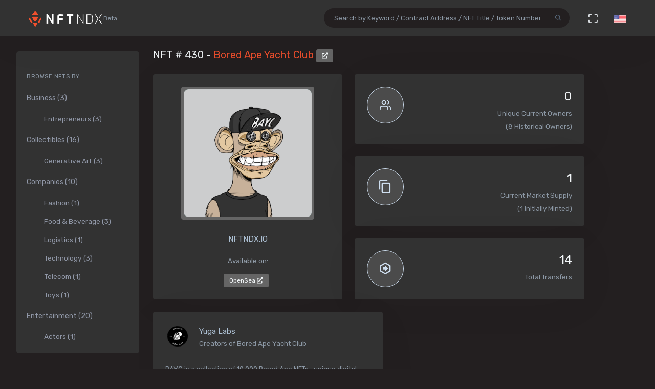

--- FILE ---
content_type: text/html; charset=utf-8
request_url: https://nftndx.io/token/0xbc4ca0eda7647a8ab7c2061c2e118a18a936f13d-430
body_size: 34581
content:
<!DOCTYPE html>
<html>
  <head>
    <meta name="robots" content="index, nofollow, max-image-preview:standard, max-video-preview:4">
    <link rel="canonical" href="https://nftndx.io/token/0xbc4ca0eda7647a8ab7c2061c2e118a18a936f13d-430">
    <link rel="alternate" type="application/json+oembed" href="https://nftndx.io/oembed/?url=https://nftndx.io/token/0xbc4ca0eda7647a8ab7c2061c2e118a18a936f13d-430" title="Yuga Labs - NFT # 430 Embed">
    <title>Yuga Labs - Bored Ape Yacht Club - NFT # 430 - NFTNDX.IO</title>
    <meta charset="utf-8">
    <meta name="viewport" content="width=device-width, initial-scale=1.0">
    <meta content="NFTNDX.IO" name="author">
    <meta http-equiv="X-UA-Compatible" content="IE=edge">
    <link rel="apple-touch-icon" sizes="57x57" href="/static/assets/favicons/apple-icon-57x57.png">
    <link rel="apple-touch-icon" sizes="60x60" href="/static/assets/favicons/apple-icon-60x60.png">
    <link rel="apple-touch-icon" sizes="72x72" href="/static/assets/favicons/apple-icon-72x72.png">
    <link rel="apple-touch-icon" sizes="76x76" href="/static/assets/favicons/apple-icon-76x76.png">
    <link rel="apple-touch-icon" sizes="114x114" href="/static/assets/favicons/apple-icon-114x114.png">
    <link rel="apple-touch-icon" sizes="120x120" href="/static/assets/favicons/apple-icon-120x120.png">
    <link rel="apple-touch-icon" sizes="144x144" href="/static/assets/favicons/apple-icon-144x144.png">
    <link rel="apple-touch-icon" sizes="152x152" href="/static/assets/favicons/apple-icon-152x152.png">
    <link rel="apple-touch-icon" sizes="180x180" href="/static/assets/favicons/apple-icon-180x180.png">
    <link rel="icon" type="image/png" sizes="192x192" href="/static/assets/favicons/android-icon-192x192.png">
    <link rel="icon" type="image/png" sizes="32x32" href="/static/assets/favicons/favicon-32x32.png">
    <link rel="icon" type="image/png" sizes="96x96" href="/static/assets/favicons/favicon-96x96.png">
    <link rel="icon" type="image/png" sizes="16x16" href="/static/assets/favicons/favicon-16x16.png">
    <link rel="manifest" href="/static/assets/favicons/manifest.json">
    <meta name="msapplication-TileColor" content="#231F20">
    <meta name="msapplication-TileImage" content="/static/assets/favicons/ms-icon-144x144.png">
    <meta name="theme-color" content="#231F20">
        <!-- Search Engine-->
        <meta name="description" content="Yuga Labs - Bored Ape Yacht Club - NFT # 430 - NFTNDX.IO">
        <meta name="image" content="https://ipfs.nftndx.io/ipfs/QmY5VBF5dFpjirZKwbD92PZC6tnqudwtgYQMsDfj3LcYC5">
        <meta name="keywords" content="Yuga Labs - Bored Ape Yacht Club - NFT # 430 - NFTNDX.IO">
        <!-- Schema.org for Google-->
        <meta itemprop="name" content="Yuga Labs - Bored Ape Yacht Club - NFT # 430 - NFTNDX.IO">
        <meta itemprop="description" content="Yuga Labs - Bored Ape Yacht Club - NFT # 430 - NFTNDX.IO">
        <meta itemprop="image" content="https://ipfs.nftndx.io/ipfs/QmY5VBF5dFpjirZKwbD92PZC6tnqudwtgYQMsDfj3LcYC5">
        <!-- Twitter-->
        <meta name="twitter:card" content="summary">
        <meta name="twitter:title" content="Yuga Labs - Bored Ape Yacht Club - NFT # 430 - NFTNDX.IO">
        <meta name="twitter:image" content="https://ipfs.nftndx.io/ipfs/QmY5VBF5dFpjirZKwbD92PZC6tnqudwtgYQMsDfj3LcYC5">
        <meta name="twitter:description" content="Yuga Labs - Bored Ape Yacht Club - NFT # 430 - NFTNDX.IO">
        <!-- Facebook-->
        <meta property="og:title" content="Yuga Labs - Bored Ape Yacht Club - NFT # 430 - NFTNDX.IO">
        <meta property="og:description" content="Yuga Labs - Bored Ape Yacht Club - NFT # 430 - NFTNDX.IO">
        <meta property="fb:app_id" content="2011589412213041">
        <!-- Open Graph general (Facebook, Pinterest & Google+)-->
        <meta name="og:title" content="Yuga Labs - Bored Ape Yacht Club - NFT # 430 - NFTNDX.IO">
        <meta name="og:description" content="Yuga Labs - Bored Ape Yacht Club - NFT # 430 - NFTNDX.IO">
        <meta name="og:image" content="https://ipfs.nftndx.io/ipfs/QmY5VBF5dFpjirZKwbD92PZC6tnqudwtgYQMsDfj3LcYC5">
        <meta name="og:site_name" content="NFTNDX.IO">
        <meta name="og:locale" content="en_US">
    <!-- App favicon-->
    <link rel="shortcut icon" href="/static/assets/favicons/favicon.ico">
    <!-- Plugins css-->
    <!-- App css-->
    <link id="bs-dark-stylesheet" href="/static/assets/css/bootstrap-modern-dark.min.css" rel="stylesheet" type="text/css">
    <link id="app-dark-stylesheet" href="/static/assets/css/app-modern-dark.min.css" rel="stylesheet" type="text/css">
    <link id="bs-dark-stylesheet" href="/static/assets/css/custom.css" rel="stylesheet" type="text/css">
    <!-- icons-->
    <link href="/static/assets/css/icons.min.css" rel="stylesheet" type="text/css">
    <!-- Include GA-->
    <!-- Global site tag (gtag.js) - Google Analytics-->
    <script async="" src="https://www.googletagmanager.com/gtag/js?id=G-5PBJT4002D" type="8d925bd6c5d70c1580a2f3f5-text/javascript"></script>
    <script type="8d925bd6c5d70c1580a2f3f5-text/javascript">
      window.dataLayer = window.dataLayer || [];
      function gtag(){dataLayer.push(arguments);}
      gtag('js', new Date());
      gtag('config', 'G-5PBJT4002D');
    </script>
    <script type="8d925bd6c5d70c1580a2f3f5-text/javascript">window.$crisp=[];window.CRISP_WEBSITE_ID="75d6e69b-3170-4b3f-8ac7-2273a90edcdc";(function(){d=document;s=d.createElement("script");s.src="https://client.crisp.chat/l.js";s.async=1;d.getElementsByTagName("head")[0].appendChild(s);})();</script>
    <!-- Reddit Pixel-->
    <script type="8d925bd6c5d70c1580a2f3f5-text/javascript">!function(w,d){if(!w.rdt){var p=w.rdt=function(){p.sendEvent?p.sendEvent.apply(p,arguments):p.callQueue.push(arguments)};p.callQueue=[];var t=d.createElement("script");t.src="https://www.redditstatic.com/ads/pixel.js",t.async=!0;var s=d.getElementsByTagName("script")[0];s.parentNode.insertBefore(t,s)}}(window,document);rdt('init','t2_ayzpsfoa');rdt('track', 'PageVisit');</script>
    <!-- DO NOT MODIFY-->
    <!-- End Reddit Pixel-->
    <!-- Global site tag (gtag.js) - Google Ads: 1055599514-->
    <script async="" src="https://www.googletagmanager.com/gtag/js?id=AW-1055599514" type="8d925bd6c5d70c1580a2f3f5-text/javascript"></script>
    <script type="8d925bd6c5d70c1580a2f3f5-text/javascript">
      window.dataLayer = window.dataLayer || [];
      function gtag(){dataLayer.push(arguments);}
      gtag('js', new Date());
      gtag('config', 'AW-1055599514');
    </script>
    <!-- Event snippet for Page view [NFTNDX] conversion page-->
    <script type="8d925bd6c5d70c1580a2f3f5-text/javascript">gtag('event', 'conversion', {'send_to': 'AW-1055599514/okwPCOyIm8MCEJrXrPcD'});</script>
    <!-- Facebook Pixel Code-->
    <script type="8d925bd6c5d70c1580a2f3f5-text/javascript">
      !function(f,b,e,v,n,t,s)
      {if(f.fbq)return;n=f.fbq=function(){n.callMethod?
      n.callMethod.apply(n,arguments):n.queue.push(arguments)};
      if(!f._fbq)f._fbq=n;n.push=n;n.loaded=!0;n.version='2.0';
      n.queue=[];t=b.createElement(e);t.async=!0;
      t.src=v;s=b.getElementsByTagName(e)[0];
      s.parentNode.insertBefore(t,s)}(window, document,'script',
      'https://connect.facebook.net/en_US/fbevents.js');
      fbq('init', '328160122246255');
      fbq('track', 'PageView');
    </script>
    <noscript><img height="1" width="1" style="display:none" src="https://www.facebook.com/tr?id=328160122246255&amp;ev=PageView&amp;noscript=1"></noscript>
    <!-- End Facebook Pixel Code-->
  </head>
  <body class="loading" lang="en" data-layout-mode="detached" data-layout="{&quot;mode&quot;: &quot;dark&quot;, &quot;width&quot;: &quot;fluid&quot;, &quot;menuPosition&quot;: &quot;fixed&quot;, &quot;sidebar&quot;: { &quot;color&quot;: &quot;light&quot;, &quot;size&quot;: &quot;default&quot;, &quot;showuser&quot;: false}, &quot;topbar&quot;: {&quot;color&quot;: &quot;light&quot;}, &quot;showRightSidebarOnPageLoad&quot;: false}">
    <div id="wrapper">
      <!-- Topbar Start-->
      <div class="navbar-custom">
        <div class="container-fluid">
          <ul class="list-unstyled topnav-menu float-right mb-0">
            <li class="d-none d-lg-block">
              <form class="app-search" method="GET" action="/search">
                <div class="app-search-box dropdown">
                  <div class="input-group">
                    <input class="form-control" id="top-search" type="search" name="q" placeholder="Search by Keyword / Contract Address / NFT Title / Token Number">
                    <div class="input-group-append">
                      <button class="btn" type="submit"><i class="fe-search"></i></button>
                    </div>
                  </div>
                </div>
              </form>
            </li>
            <li class="dropdown d-inline-block d-lg-none"><a class="nav-link dropdown-toggle arrow-none waves-effect waves-light" data-toggle="dropdown" href="#" role="button" aria-haspopup="false" aria-expanded="false"><i class="fe-search noti-icon"></i></a>
              <div class="dropdown-menu dropdown-lg dropdown-menu-right p-0">
                <form class="p-5" method="GET" action="/search">
                  <input class="form-control" type="text" name="q" placeholder="Search by Keyword / Contract Address / NFT Title / Token Number">
                </form>
              </div>
            </li>
            <li class="dropdown d-none d-lg-inline-block"><a class="nav-link dropdown-toggle arrow-none waves-effect waves-light" data-toggle="fullscreen" href="#"><i class="fe-maximize noti-icon"></i></a></li>
            <li class="dropdown d-none d-lg-inline-block topbar-dropdown"><a class="nav-link dropdown-toggle arrow-none waves-effect waves-light" data-toggle="dropdown" href="#" role="button" aria-haspopup="false" aria-expanded="false"><img src="/static/assets/images/flags/us.jpg" alt="user-image" height="16"></a></li>
            <!--
            <li class="dropdown notification-list">
            <a href="javascript:void(0);" class="nav-link right-bar-toggle waves-effect waves-light">
            <i class="fe-settings noti-icon"></i>
            </a>
            </li>
            -->
          </ul>
          <!-- LOGO-->
          <div class="logo-box ml-3"><a class="logo logo-dark" href="/"><span class="logo-sm"><img src="/static/assets/images/nftndx-logo.png" alt="" height="34"><span class="text-muted font-12"> Beta</span></span><span class="logo-lg"><span class="logo-lg-text-light">NE </span><span class="text-muted font-12">Beta</span></span></a><a class="logo logo-light" href="/"><span class="logo-sm"><img src="/static/assets/images/nftndx-logo.png" alt="" height="34"></span><span class="logo-lg"><img src="/static/assets/images/nftndx-logo.png" alt="" height="32"><span class="text-muted font-12"> Beta</span></span></a></div>
          <ul class="list-unstyled topnav-menu topnav-menu-left m-0">
            <li class="d-lg-none">
              <!-- Mobile menu toggle (Horizontal Layout)--><a class="navbar-toggle nav-link" data-toggle="collapse" data-target="#topnav-menu-content">
                <button class="button-menu-mobile waves-effect waves-light ml-5"><i class="fe-menu"></i></button>
                <div class="lines"><span></span><span></span><span></span></div></a>
              <!-- End mobile menu toggle-->
            </li>
            <li class="dropdown d-none d-xl-block"><a class="nav-link dropdown-toggle waves-effect waves-light" href="/" role="button" aria-haspopup="false" aria-expanded="false">Home</a></li>
            <li class="dropdown d-none d-xl-block"><a class="nav-link dropdown-toggle waves-effect waves-light" href="/submit" role="button" aria-haspopup="false" aria-expanded="false">Submit your profile</a></li>
            <li class="dropdown d-none d-xl-block"><a class="nav-link dropdown-toggle waves-effect waves-light" href="/stats" role="button" aria-haspopup="false" aria-expanded="false">Charts & Statistics</a></li>
            <li class="dropdown d-none d-xl-block"><a class="nav-link dropdown-toggle waves-effect waves-light" href="/blog" role="button" aria-haspopup="false" aria-expanded="false">Blog</a></li>
            <li class="dropdown d-none d-xl-block"><a class="nav-link dropdown-toggle waves-effect waves-light" href="/contact" role="button" aria-haspopup="false" aria-expanded="false">Contact us</a></li>
          </ul>
          <div class="clearfix"></div>
        </div>
      </div>
      <!-- end Topbar-->
      <!-- ========== Left Sidebar Start ==========-->
      <div class="left-side-menu">
        <div class="h-100" data-simplebar="">
          <!-- - Sidemenu-->
          <div id="sidebar-menu">
            <ul id="side-menu">
              <li class="menu-title mt-2 d-sm-none">Navigation</li>
              <li class="d-sm-none"><a href="/"><span>Home</span></a></li>
              <li class="d-sm-none"><a href="/submit" aria-expanded="true"><span>Submit your profile</span></a></li>
              <li class="d-sm-none"><a href="/stats" aria-expanded="true"><span>Charts & Statistics</span></a></li>
              <li class="menu-title mt-2">Browse NFTs by</li>
              <li><a href="/?category=7414bc71-9a3d-42e5-9009-a77c06aeb8e5" aria-expanded="true"><span>Business (3)</span></a>
                <div class="collapse show" id="sidebarEcommerce">
                  <ul class="nav-second-level">
                    <li><a href="/?category=ba7b5f8f-f5ac-4686-88d4-900bfc0cdc50">Entrepreneurs (3)</a></li>
                  </ul>
                </div>
              </li>
              <li><a href="/?category=4e075874-68ff-4669-a7ed-67652751441b" aria-expanded="true"><span>Collectibles (16)</span></a>
                <div class="collapse show" id="sidebarEcommerce">
                  <ul class="nav-second-level">
                    <li><a href="/?category=4b253d2a-1e79-4589-9f44-dc0614f3e176">Generative Art (3)</a></li>
                  </ul>
                </div>
              </li>
              <li><a href="/?category=e7a671aa-3c94-4fea-bb21-92aaf28be953" aria-expanded="true"><span>Companies (10)</span></a>
                <div class="collapse show" id="sidebarEcommerce">
                  <ul class="nav-second-level">
                    <li><a href="/?category=ea6b19a1-1d80-403e-a898-88b95ff99f86">Fashion (1)</a></li>
                    <li><a href="/?category=5db8ebd8-594c-4917-b427-4f3563e1aa9e">Food &amp; Beverage (3)</a></li>
                    <li><a href="/?category=43f57719-77ca-4c5d-9f18-42760d80bcd8">Logistics (1)</a></li>
                    <li><a href="/?category=8d8fa65b-1503-4954-a120-c5fefbe88da5">Technology (3)</a></li>
                    <li><a href="/?category=573363e3-be95-43a0-a7bc-47cd838bcfcb">Telecom (1)</a></li>
                    <li><a href="/?category=26889199-13e8-4515-a1a5-81f9c7a28c23">Toys (1)</a></li>
                  </ul>
                </div>
              </li>
              <li><a href="/?category=b575334a-1f22-4bc2-bb30-8818e134c044" aria-expanded="true"><span>Entertainment (20)</span></a>
                <div class="collapse show" id="sidebarEcommerce">
                  <ul class="nav-second-level">
                    <li><a href="/?category=00d54b12-966c-4836-b813-11b5c3b07d93">Actors (1)</a></li>
                    <li><a href="/?category=6d42171f-8f98-4645-8248-7fe0fc32e746">Musicians (8)</a></li>
                    <li><a href="/?category=0bbfc3cc-401d-4871-b60a-d75cf6a8f8b5">Producers (9)</a></li>
                  </ul>
                </div>
              </li>
              <li><a href="/?category=8161507c-bf0c-4ae7-9b38-4a22e4d73b30" aria-expanded="true"><span>Media (11)</span></a>
                <div class="collapse show" id="sidebarEcommerce">
                  <ul class="nav-second-level">
                    <li><a href="/?category=2e7190ad-79aa-4961-8a4f-d4a6b3893cb4">Journalists (1)</a></li>
                    <li><a href="/?category=b5b4010a-82c1-4e70-b445-48ac15aeb43e">Magazines (4)</a></li>
                    <li><a href="/?category=9c254516-aa86-43f9-85e7-c5a4f488045f">News Agencies (1)</a></li>
                    <li><a href="/?category=82ac59f8-320f-4ddc-8366-be3bdbb8ab60">Others (1)</a></li>
                    <li><a href="/?category=57e94a74-8275-4fa0-a3ba-05d0dc7c2f88">Photographers (4)</a></li>
                  </ul>
                </div>
              </li>
              <li><a href="/?category=b268ae15-32de-4d3b-a64f-ed453233d660" aria-expanded="true"><span>Social Media (7)</span></a>
                <div class="collapse show" id="sidebarEcommerce">
                  <ul class="nav-second-level">
                    <li><a href="/?category=888ee2fe-3d8f-4d8a-964a-b44598eeaf8b">Memes (3)</a></li>
                    <li><a href="/?category=a546eaed-5d98-4f60-8589-76d54a66e73e">Youtubers (4)</a></li>
                  </ul>
                </div>
              </li>
              <li><a href="/?category=c673de68-61a9-436f-bb4f-0cbb5eec7e68" aria-expanded="true"><span>Sports (5)</span></a>
                <div class="collapse show" id="sidebarEcommerce">
                  <ul class="nav-second-level">
                    <li><a href="/?category=69db1bfd-e27e-4be3-b231-4f103a650a14">NFL Players (2)</a></li>
                    <li><a href="/?category=fef14a8c-f094-401e-8cd7-e0eaefb08343">Soccer (1)</a></li>
                    <li><a href="/?category=44b9b3ad-8bb8-4cf8-b48e-58b7db327cef">Tennis (1)</a></li>
                    <li><a href="/?category=d50ed328-587a-45fb-b2f6-8518c4c9d5fc">Wrestling (1)</a></li>
                  </ul>
                </div>
              </li>
              <li><a href="/?category=c3c7c323-6f37-45c0-9c68-9a1c22a4aa6a" aria-expanded="true"><span>Visual Artists (27)</span></a>
                <div class="collapse show" id="sidebarEcommerce">
                  <ul class="nav-second-level">
                    <li><a href="/?category=d7675a0c-d227-491c-a702-15c6907cbd88">3D Artists (6)</a></li>
                    <li><a href="/?category=686bbd2a-7b3b-4f54-9512-a68806b0948b">Cartoonists (2)</a></li>
                    <li><a href="/?category=24ca7caa-0fde-448a-a0a5-31bf103d8127">Comic Artists (2)</a></li>
                    <li><a href="/?category=aa4ad48b-0a83-4e22-ba01-3ec7c7ea6faf">Generative Artists (3)</a></li>
                    <li><a href="/?category=d9c066ea-9ba0-431c-92da-3244ef6fb3b4">Graphic Designers (4)</a></li>
                    <li><a href="/?category=074ee4d2-e3ab-4c93-86d1-083cfd197d07">Painters (4)</a></li>
                  </ul>
                </div>
              </li>
            </ul>
            <hr class="d-sm-none">
            <ul class="d-sm-none">
              <li class="menu-title mt-2">More ...</li>
              <li class="mb-2 align-items-center"><a href="http://t.me/nftndx" target="_blank"><i class="mdi mdi-telegram font-20 mr-1"> </i>Telegram</a></li>
              <li class="mb-2 align-items-center"><a href="https://discord.gg/AeMkt8NPbQ" target="_blank"><i class="mdi mdi-discord font-20 mr-2"></i>Discord</a></li>
              <li class="mb-2 align-items-center"><a href="https://twitter.com/nftndx" target="_blank"><i class="mdi mdi-twitter font-20 mr-2"></i>Twitter</a></li>
              <li><a href="/blog" aria-expanded="true"><span>Blog</span></a></li>
              <li><a href="/about" aria-expanded="true"><span>About Us</span></a></li>
              <li><a href="/contact" aria-expanded="true"><span>Contact Us</span></a></li>
            </ul>
          </div>
          <div class="clearfix"></div>
        </div>
        <!-- Sidebar -left-->
      </div>
      <div class="content-page">
        <div class="content mb-4">
          <!-- Start Content-->
          <div class="container-fluid">
            <div class="row">
              <div class="col-12">
                <div class="page-title-box">
                  <div class="page-title-right"></div>
                  <h4 class="page-title">NFT # 430 - <a href="/profile/4bfc3bc7-0899-488c-b18e-9f793bcc5983:0xbc4ca0eda7647a8ab7c2061c2e118a18a936f13d/nfts">Bored Ape Yacht Club </a><a class="btn btn-xs btn-light" href="https://etherscan.io/address/0xbc4ca0eda7647a8ab7c2061c2e118a18a936f13d" target="_blank"><i class="fa fa-external-link-alt"></i></a></h4>
                </div>
              </div>
              <!-- end page title-->
            </div>
            <div class="row">
              <!-- start nft profile-->
              <div class="col-lg-5">
                <div class="card-box">
                  <div class="widget-chart text-center" dir="ltr"><img class="lazyload img-fluid img-thumbnail mx-auto d-block rounded" data-src="https://ipfs.nftndx.io/ipfs/QmY5VBF5dFpjirZKwbD92PZC6tnqudwtgYQMsDfj3LcYC5" src="/static/assets/images/loader.gif" alt="Yuga Labs - Bored Ape Yacht Club - NFT # 430" style="max-height:340px;max-width:260px;"/><br/>
                    <!-- H1 and H2 for SEO-->
                    <h1 style="font-size: 1.125rem;"></h1>
                    <h2 class="text-muted w-75 mx-auto text-raw" style="font-size: .84rem;"></h2>
                    <h5>NFTNDX.IO</h5>
                    <div class="mt-3">
                      <p>Available on:</p><a class="btn btn-xs btn-light mr-1" href="https://opensea.io/assets/0xbc4ca0eda7647a8ab7c2061c2e118a18a936f13d/430?utm_medium=web&amp;utm_source=nftndx.io&amp;dl=https%3a%2f%2fnftndx.io%2ftoken%2f0xbc4ca0eda7647a8ab7c2061c2e118a18a936f13d-430" target="_blank">OpenSea <i class="fa fa-external-link-alt"></i></a>
                    </div>
                  </div>
                </div>
              </div>
              <!-- end col-->
              <!-- Start stats-->
              <div class="col-md-6 col-xl-4">
                <div class="row">
                  <div class="col-12">
                    <div class="widget-rounded-circle card-box">
                      <div class="row">
                        <div class="col-6">
                          <div class="avatar-lg rounded-circle bg-soft-secondary border-secondary border"><i class="fe-users font-22 avatar-title text-secondary"></i></div>
                        </div>
                        <div class="col-6">
                          <div class="text-right">
                            <h3 class="text-dark mt-1"><span>0</span></h3>
                            <p class="text-muted mb-1 text-truncate">Unique Current Owners</p><span class="text-muted mb-3">(8 Historical Owners)</span>
                          </div>
                        </div>
                      </div>
                      <!-- end row-->
                    </div>
                    <!-- end widget-rounded-circle-->
                  </div>
                  <!-- end col-->
                </div>
                <div class="row">
                  <div class="col-12">
                    <div class="widget-rounded-circle card-box">
                      <div class="row">
                        <div class="col-6">
                          <div class="avatar-lg rounded-circle bg-soft-secondary border-secondary border"><i class="mdi mdi-content-copy font-28 avatar-title text-secondary"></i></div>
                        </div>
                        <div class="col-6">
                          <div class="text-right">
                            <h3 class="text-dark mt-1"><span>1</span></h3>
                            <p class="text-muted mb-1 text-truncate">Current Market Supply</p><span class="text-muted mb-3">(1 Initially Minted)</span>
                          </div>
                        </div>
                      </div>
                      <!-- end row-->
                    </div>
                    <!-- end widget-rounded-circle-->
                  </div>
                  <!-- end col-->
                </div>
                <div class="row">
                  <div class="col-12">
                    <div class="widget-rounded-circle card-box">
                      <div class="row">
                        <div class="col-6">
                          <div class="avatar-lg rounded-circle bg-soft-secondary border-secondary border"><i class="mdi mdi-arrow-right-bold-hexagon-outline font-28 avatar-title text-secondary"></i></div>
                        </div>
                        <div class="col-6">
                          <div class="text-right">
                            <h3 class="text-dark mt-1"><span>14</span></h3>
                            <p class="text-muted mb-1 text-truncate">Total Transfers</p>
                          </div>
                        </div>
                      </div>
                      <!-- end row-->
                    </div>
                    <!-- end widget-rounded-circle-->
                  </div>
                  <!-- end col-->
                </div>
              </div>
              <div class="col-xl-3 col-lg-6">
                <!-- start profile info-->
                <div class="card">
                  <div class="card-body"><a href="/profile/4bfc3bc7-0899-488c-b18e-9f793bcc5983">
                      <div class="media"><img class="lazyload d-flex align-self-start rounded mr-2" data-src="https://assets.nftndx.io/profiles/UQW7ox3.png" alt="Yuga Labs" height="48"/>
                        <div class="media-body pl-1">
                          <h5 class="mt-1 mb-0">Yuga Labs</h5>
                          <p class="mb-1 mt-1 text-muted">Creators of Bored Ape Yacht Club</p>
                        </div>
                      </div></a>
                    <p class="font-13 text-muted my-3">BAYC is a collection of 10,000 Bored Ape NFTs—unique digital collectibles living on the Ethereum blockchain.</p>
                    <div>
                      <div class="media mb-2">
                        <div class="media-body">
                          <h5 class="mt-1 mb-0 font-family-primary font-weight-medium font-14"><a class="text-reset" href="/?category=4e075874-68ff-4669-a7ed-67652751441b">Collectible</a></h5>
                        </div>
                      </div>
                    </div>
                  </div>
                </div>
              </div>
            </div>
            <!-- Disabled Coinzilla Ads-->
            <div class="row">
              <div class="col-lg-12">
                <div class="card-box">
                  <h4 class="header-title">Top Current NFT Owners</h4>
                  <h6 class="mb-3">(0 current owners)</h6>
                  <div class="table-responsive">
                    <table class="table table-borderless table-hover table-nowrap table-centered m-0">
                      <thead class="thead-light">
                        <tr>
                          <th class="font-weight-medium" colspan="2">Owner</th>
                          <th class="font-weight-medium">Editions</th>
                          <th></th>
                        </tr>
                      </thead>
                      <tbody>
                      </tbody>
                    </table>
                  </div>
                </div>
              </div>
            </div>
            <div class="row">
              <div class="col-lg-12">
                <div class="card-box">
                  <h4 class="header-title mb-3">NFT Transfers Activity</h4>
                  <div class="table-responsive">
                    <table class="table table-borderless table-hover table-nowrap table-centered m-0">
                      <thead class="thead-light">
                        <tr>
                          <th></th>
                          <th class="font-weight-medium" colspan="2">From</th>
                          <th class="font-weight-medium" colspan="2">To</th>
                          <th class="font-weight-medium">Editions</th>
                          <th class="font-weight-medium">When</th>
                          <th></th>
                        </tr>
                      </thead>
                      <tbody>
                        <tr>
                          <td style="font-size:28px!important;"><i class="mdi mdi-arrow-right-bold-hexagon-outline" title="Transferred"></i>
                          </td>
                          <td style="width: 36px;"><img class="rounded-circle avatar-sm" src="data:image/png;base64, iVBORw0KGgoAAAANSUhEUgAAAIAAAACACAYAAADDPmHLAAAABmJLR0QA/wD/AP+gvaeTAAAK40lEQVR4nO3de3BU1R0H8O/v3N0EaEJ2E9SOQ5BsAjiTafM0WEilgT+ctqZYUal/qNNpFSt/0NLWFrQWa3FkarU6rROknaLOtDQBy8NObXUIpZYayANsM1M0ZIUg41CSXSA8kt17f/3DZBodhPs497U5n79guOcRzjf33j17zr2AoiiKoiiKoiiKoiiKoii5j/zugBuYQWhrLEVEmweD5xrA9QRKgBAH41MACib8GSCcAyMFYHj8z8w4IogPg8Rh6Nl3cMebA0RgX38wF+REALi1Mg+4qgGCFzPQBKABwDTJzZwHsJ+Adhi0uyvR3lFfTxnJbXgutAHoOH6mJDKavQtAc033VxcCY7/NHjlYu/0cwG8ysCubF9kyf+b0QS/blyVUAejt5byLU1M3E+huAEsB5AFAdfetnvflYO32iX/VAbQDePlidLhtQWnpBc87ZFMoAnCo7+zVOmVWg+g+AMUf//cABGCiIRC9oOnaM1UVhSe97JMdwu8OXM6/+oev6T4y9KQuskkQ/QCXGPwAKgbzD3WRPdbTP7Tx0LuDM/3u0OUEMgD7kyc/3dU/9EIGmWNjAy/7hs4L+Qy6X9dEX/eRoZZDfWev9rtDlxKoADCz6O5P3RPh6L8JdB/GrvEhlw+iFbrIHu5Jpla1Mmt+d2iiwASg8710bU8y/U8ALwIo8bs/Logx4xflyfSBruTgjX53ZpzvN4HcWplniBlPErAKHwvkZW60PiJgN4Ef8Ql9Mxj8tBg8t5ZWdPk6l+DrGYBbG2exNmMPAd/xuy8eEwT6HpcU7ONtjQlfO+JXw9zWtJQ17SAYn/OrDwFQz6x1c9uiO/zqgOcBYGbS2xZtYDL+CEbc6/YDqIgJf+jqT69nZs8vyZ4GoJVZ60mmNxHhIQTg/iNAiMBre5LpzZ2dHPWyYc8C0HnixLTyZHoHgG941WYI3aMVp1/pPHHCs3kPTwLw9tF0XIxMfZ2AL3vRXpgxcIu4OPWvPclUzIv2XA/AvoGBqbrOO8FY4HZbOWQhmF879MEHrn/D6WoAOjs5OiVbuJWBRjfbyUUMmm+cz9/S3s4RN9txLQDMTFpJeiOYv+RWG7mOgVti16V/6+anA9cq1tsWbRi721ccYsIT2rK/[base64]/brc/RGUDXxEPIjaXbYZXPWe27TiqwHYCxjQ5qcYfPmLHCyaYT2wHQKbMa4dyxk2umZYW+ym5hWwHo7eU8EH3TbqOKXAR+oLeXbV2KbQVgZMrpZuTm7p2wKh6dlv6inYL2LgHEd9sqp7iGGbbGxHIAegdOFwOwlTbFVc0dx89YPitbDsDFjH4X1Ee/IMqLZrKWdxhZDgCBlloto3hFNFstYWkmkFsr81jMGILDBzKZ3Vk7mUiagRymweFiKzuOrZ0BaMZ8ePw0LsWSAsQL6q0UsBQAQ/Bia/1RPGdxjCwFgD58CKMSYGxxjEwHgBkEphusd0nxFs1nNn9vZ/4M0NZYCjX3HwYFaFt8rdmDzQcgos2z1R3Fe5Gs6bEyHwCDVADCwsJYmQ6AAUMFICQMuBAAApXb647iNWKjwuyxpveeH6zdEcMV3pcgez2d2fr8mFn0q29m6iOgCCafv2X+YyC40Oyxir8YmG72WAuXAKgAhIfpsbIyE6gCEB6uBKDARkcUf7gSACUHWQnAsGu9UGQ7a/ZAKwEwXaniO/[base64]/tlFXkI1BLZSWN2ilre1WwMSp+DvXdQBCcY1171m5h2wGonzf9FDPUWcB/[base64]/ll1omi/rOqkbg8XJWINgH0y61Qm4g4jFf+RzBqlBoCa9mQpwl8DYPlbKeUKCCmiyHKrCz6uRPoDIujWvQNE4l7I2kmqAACTIb5Oy3YflV2x45dHf5Ku/vR6Aq91q/5JhfGT2vL4j92o2rUAMDP1JNOboN4u6giDN9UliqW8Kv5SXHtGEBFxX1lsBQivuNXGJLDrzNH4g2424NoZYNy+gYGpUzIFfwHwebfbyi30ljHl/JL6a68972orblY+rieZijHjVQALvWgvB/ydCF+pKYubftCDXZ48Jq6mLJ4u1GNLAGzzor2Q23kxOnyzF4MPePicwDlzaKSvLLacwZu8ajOEXjx9NLZsQWnpBa8a9OQSMBEzU3fy9E8JvMaP9gOKwXi8JhFbZ2Vnrwy+DUBX/1AzgTYDKParDwExSMz31pQX/8mPxn39DdzfN1gaEeL3mLw3hwc0QcurZseSfnXA91NwZydHqTj1BIFWw+Y9iczn/3n0LEEdzE+dPhZ/pKmJsk4qcsrRolAZxr7c+P7B91K/Mwx6HuAb/[base64]//hLQBauP0LEZwyGkBoYqbFIDRAfiCGAe4goB0G7T5zNHbA78/wMvg+EeQW3n5TKTLaXJAx1wCuJ6DiYO32IgAFBBQyEMP/QzJMQJqBs9XdS4fBSDOJPgE+DBbvQPBhWrbnuI8/jqIoiqIoiqIoiqIoiqIoigP/A393bIFyHdvNAAAAAElFTkSuQmCC" alt="0xc67db0df922238979da0fd00d46016e8ae14cecb" title="0xc67db0df922238979da0fd00d46016e8ae14cecb"/></td>
                          <td><a href="https://etherscan.io/address/0xc67db0df922238979da0fd00d46016e8ae14cecb" target="_blank">
                              <h5 class="m-0 font-weight-normal text-truncate" style="max-width:340px;">0xc67db0df922238979da0fd00d46016e8ae14cecb</h5></a></td>
                          <td style="width: 36px;"><img class="rounded-circle avatar-sm" src="data:image/png;base64, iVBORw0KGgoAAAANSUhEUgAAAIAAAACACAYAAADDPmHLAAAABmJLR0QA/wD/AP+gvaeTAAAK7ElEQVR4nO3de3BU1R0H8O/v3uyGRJBsGMGJCWQ3CM5kxgrhYbV1DHWGsTUNmgF0RmGY1qRCYRNKHVGrKw4dbdWISGu0tFj/[base64]/sDu/XUvpiWP4brABuCq5hUTwnrOXWCq2nbtozfim/9mV9R8mOgH8A5A7cNmeusnd2w67ub4suR4XYCI8mQiPBA+MR8w7wFQDUYY8OysfBmA+QDPD2s5G6Itq3YB9Ep6WPvz0UWNg14VJSoQAShrXjORtfTqAaTuBVDodT3noQN0C4BbQmGzsbQl/qJuhho773jqc68LuxRfByDaGp9EjAYT6ZWQ/57ulEICHjC1dEO0tf5lfcR4vKNm41Gvi7oQXwag9LXlV1I6tA6MpQyEva7Hplww1xq6tjTWEt9CZugRP54RNK8LOEcioUVb4ksoHfoPgHsR3Mk/Wy4DdaaWPlTauiqO5ELd64LO5psATGmvnxm9ruefAF4GMMHrehxQQEzPRsNFe0vbVl7vdTFneP41sDyZCPeHU08QEIePAukwE6BnCj8beNDrawmeBiDWHp/MBrYC+Pb5/r7t2oSlfmo+tHacTJJq22cY2uKPaxq7pBRlg2f/caVtq6rZwPu4wOSPErN03TwQbY0v9KoA9wPAoFhr/ZNk0nZ8dT1+tBsPxp+iLfH1YPfPyO4GILlQj7bFX2Lm++GDzx8+QgAejLbGt1Q01YbcHNi1ABS11+ZHw0WtYPzIrTEDaEnPlXnNRe21rl30ciUAk3fcFwkbeW8A+IEb4wUa47ZcI+9vpdvrC9wYzvEAFCcb8nQj3EbADU6PlUVuJOLXJ/11jeN3OB0NQEVTbSgnbL4KxnecHCdLzc0/ld56866Eo5frnQsAg45Pymsi4PuOjZHtGLcd7k39wclvB46lK9ZW/wSDl53vb1YvoshmZVzZF5UyvmBEuDvaGv+4GxsekljW1xw5A0RbGqqY+edO9D1KrS3dXr/AiY6lByDWHp8MmFugvufLRET8+yltP43K7lhqACqaakOnr+37cdVO0EU0U9t68CBLvUUuNQDHJ+U9idF9bd9hNOdUXmq9zB6lBeC9zhOzT9/SVRxEoNX7uk/MldWflAAws8ZkPi+rP+WiNA3mpiSzlJVFUibsve7eFfhqM4biBkbF1K5UrYyuMg7Av7v6JgFYJ6EWRQTR+g86Tk7MtJuMAzCM4ccBuHLjQjlHxCDjsUw7yei7+tRtK4sNXeuE4Opd2VcC/bwkzCqbr2EorWtlR6saP7E7bkZnAEPX70d2LN0Oqtwcw/xZJh3YDkBZ85qJAKvFHR4joO6rubDHdgBYS69GcLZrZbN8U0vbvv5iKwDlyUSYgR/bHVSR7iflyYStt2JbARgMpaqQnbt3gqqwf0zPrXYa2goAg+6x005xDpn25kQ4AMXJhkIQ20qb4qiqq5pXCJ+VhQMQCvNdUF/9/Cgc0nXhHUbibwHM1cJtFHcwVYk2EVoTWJ5MhAco5drybqtXx7xYY+jH2gi4qaKpNiSy41joDDAQPjEXLj+NSxEy9tgV+bNEGggFgMmYJ1aP4jZNg9AcCQWAoFWKlaO4j4XmyHoAGATm2cL1KG6bK7KRxHIAYjviJVDX/oNgbPGOhiKrB1sOAJuYbq8exW25zJbnSuQzgApAQLBhfa6sB0CdAYJEfgBIQ5m9WhS3MfFUq8da/rR4oKv3XYAvuuvHi7V5IrzYHSyblddAwDszYpHvWunP+odA8DirxyreYuByq8dafwsAVACCw/JciXwLUAEIDkcCMNZGIYo3HAmAkoVEAtDnWBWKbCetHigSAMudKp6THwBWAQgSy3NleUkYgU56+BNtUvj9Io8sBHxp9VjrawIJqUvNv092zPqKR89E7LV6oMCCEPbsVy0UMSaj0+qxIpeCD9krR3EbCcyV5QBo0FQAAoLZ+lxZDoDBpgpAQOi5I/IDUBGLHAHQb6sixU193yqe8KnVg63fDSRiAHttlaS4affpubJE7F4AYZdwOYqrGCw0R0IBME3eKVaO4jbSxOZIaHNo3qnInqG83n5cYH+g735swUFe1XaxcRk4yccK94n0J3QGKC+nYQb/Q6SN4qq3Zs0iod8iFl4PoDFaRdsoLiFqF20iHIBwWN8KYEi0neK44ZGQ9qpoI+EAlJeM72HGX0TbKY5rm1t8+XHRRnaXhL1is53iHFtzYisAY04V7ABwzE5bxRHHcwcLXrfT0N6TQstpGES/s9NWkY9AL5SX07CdtrZXBZvD2tNQ9wb8oJ8NfYPdxrYDMGv65ceYoc4C3nth5tXjvrDbWMYPRnQAyBVplw1Lx3zyGoZGyIgdqX7e8t2//5fRxpCOmo1HCdiSSR9KRjZnMvmAhJ1BZIYeAZDKtB9FWI8+bGZ8Gso4AJ13PPU5AQ9n2o8iiHltx6KNtt/7z5CyN7Dr/cgLAHbL6EuxZF/3B4VSPoDL2RyaSJga8woAhpT+lIsxwdoKJBKmjM6k7Q7uvP25/QA1yupPOT8Cft19e+MeWf1J3R4+ZXzBWgbeldmnco7dkc8GfyGzQ6kBeLMyMaJDvxOA8F0p5ZJSMEYWizwK3grpD4joXPDMESJaiqDvJPUXZo2XdddsOiy744yuBF7M/q7e9QR+8Hx/8+OPLThFymtlrJtZFnlUUknncOwRMTOj4x8GsNmp/kcLBr/k1OQDDgaAiLgjWlAHQrNTY4wC7V8ejix3cgBHHxK1iMg4ldN3N4C3nRwnO9G/zDGDd1ZW0oiTozj+lLAbSkoGifBDAGo5uXVvE/Gts4qKBpweyJXHxM2IRnrHGQXfA7DNjfECru1UqG/+jGjE8lM+MuHacwKvvpqGOqIFixn8kltjBtDLJw4X1NxQUjLo1oBCW8MytYjIYOY6fIgvAKyFg19DA4bBeHxGrCBBMes7e2Vw/UmhRMTdCzY8BGjVAHrcHt+HjhNR1cyyyKMi27pl8exRsd0LGts16NdhNH84ZOw1NWN2V/Wzr3lVguen4Iqm2lDPpPxfArwao+fZxQYBT00eH3n4zcqEo1/zLsXzAJwxpXXlDI213wC43utanESMAyZh+X8XbPDFAhrf/Mcdrt74Xvf7kRsBLEV27jpKMXF9V/rTOX6ZfMBHZ4CzlTWvmcha+jEGlkFwybkPDQHYrA+bCRlr+GTzZQDOKGteM5FpZDkTN0Dgd3B8oh/A5rSu/epoVeMnXhdzIb4OwBlTkyuvMMJaPYA6ABO8rucSjgHcFNJDz35U9bTv38oCEYCvJRfqsXBxJYOXAFwD//yW8RAIbwD4Y/5QpPXgooStjZpeCFYAzjJ5x30RzQgtBlMVATfB/d80OgngLQbazZzh5Me3/TaQm2MCG4Cz3bwrkXPkRM8cE1olM88jwhzID0QfgN0A7TJN7IxGCvZ6/R1ehqwIwPmUtawuYR6ZBmjTmPgaBqYSMB5EYwEeB0YBvglJHwi9AJ0Ecx+AXmLqAHAIMD/STD7UUbPxqHevRlEURVEURVEURVEURVEUJRP/A0txRmTfdLqIAAAAAElFTkSuQmCC" alt="0xe2a83b15fc300d8457eb9e176f98d92a8ff40a49" title="0xe2a83b15fc300d8457eb9e176f98d92a8ff40a49"/></td>
                          <td><a href="https://etherscan.io/address/0xe2a83b15fc300d8457eb9e176f98d92a8ff40a49" target="_blank">
                              <h5 class="m-0 font-weight-normal text-truncate" style="max-width:340px;">0xe2a83b15fc300d8457eb9e176f98d92a8ff40a49</h5></a></td>
                          <td>1 Edition
                          </td>
                          <td>3 years ago  
                          </td>
                          <td><a class="btn btn-xs btn-light" href="https://etherscan.io/tx/0x34c182ccb6f3504d6c78c67ef89725f6f02108f732f258475a2411629f9597d5" target="_blank"><i class="fa fa-external-link-alt"></i></a></td>
                        </tr>
                        <tr>
                          <td style="font-size:28px!important;"><i class="mdi mdi-arrow-right-bold-hexagon-outline" title="Transferred"></i>
                          </td>
                          <td style="width: 36px;"><img class="rounded-circle avatar-sm" src="data:image/png;base64, iVBORw0KGgoAAAANSUhEUgAAAIAAAACACAYAAADDPmHLAAAABmJLR0QA/wD/AP+gvaeTAAAKrElEQVR4nO3dfWxW1R0H8O/vnPs8CIL0hcGi9IWCYNIMkELZxras+IfR2SHtLJqghOyFDbKwsWiic1pRjGabxkUdjLkhJgt7pDVQl5np6KLOWER5Mf0D10ILhT+wb0gR295zf/vD4kvDyz33ua9Pz+cvSO95ac+39+k995x7AcMwDMMwDMMwDMMwDMMwch9F3YEgMJhQ9mKRbVtzBGE2g68DUAYgn4ArGZgIIB/AlSNFzgLoI2CAR/[base64]/pgdtEITn5TAephO1XVF35mJiGQAuzXxVsdgI0CrE5zTv1SAY22SKHojjGSFWAWDUC1U8dyWInwBQGHV/fNZPzPXimPM0oU5F3ZnzYhOAoZKGBYLxRxAqo+5LkAjYrwhr0x21b0fdFyAGAeDyTNoeEI8RaD0AEXV/QuIw+AlrSs99Uc8lRBqAfe29xYLEDoC/caGvz63aE3aXfHeoeemlvrxPSVqxqCTvSFj9GS2y37j9R/uWCaIDFxv8MWKhVPze/iP9t0XVgdADwGDa3977ODNewqfz8WPdZAb/fbikYRODQz8jhxoARkaqksatTHQPYvD3R4wQAfep0sZtXLElFWbDoQWAr26aoErkLgA/DKvNxGHcpboLG/nqptAmvUIJABe/nK9SQ68C+F4Y7SUb3aJSQ//[base64]/VTtJlK9Y7uDyjK/rI3wNgN1d+DiAsTy3HyxCpT0gNvlZpW8BGCpqWDRyS9cIEIE2DJXuXOxXfb4EgFEvBOFpv+ozLklIpmcYGelLZX5U4hR/bV2ur+SJEwYqnFLxEz/qyjoAPGPXNCZs9KMzhnvMtIlnNk7Ntp6sA6Cc4YcBhHLjwviSfDXsPJRtJVnNMx/8X8/0Q1KsOv//XFjCFXejlpitPpDqfmR+0ZQTXuvL6gygpLgHyV+3n2Tj2Ja/yqYCzwE42HZmKszijsgxY83IWHjiOQCKhjcgedu1ctEEWyjP8y+eAtDaymkQ/chro4a/CPzT1lb29FHsKQCDV5yuRu5t3UqygqEJ/Td5KejtI4D4Tk/ljMAww9OYaAeg9fjpAgCe0mYEqrql6yPts7J2AD4ZVnfAXPrFUTo1bGvvMNIOAIGW6ZYxwiKqdUtordppbeX04Pj+XlzkgUxRzQReZgPmZ9z2z019Mf1eB5zevIKFC8n1jmOtM8An4/sWI/yncRnuTRRTehfqFNAKgCBy96tmRIYdvTHSCgAzqvS6Y4SNQFpj5DoAzEwAFmn3yAjb4pGxcsV1AN490lcEM/efBBMPdvVc7fZg1wGQJOZ4648RNjVouR4r1wFw4JgAJASR+7FyHQACmQAkBGuMlfurAKaZnnpjhI8wy/2hLtklDW8h5F0/bmf44iyiGcM3rc7ab7s5UOMjAJO898cIEwFXuT3W/TyACUBi6IyVzkygCUByBBKAiR46YkQjkAAYOUgnAAOB9cLw2xm3B+oEwHWlRuT8DwCZACSGzli53hzKEQTAbDb1hoGP3B7rOgCH/nNDHzjcN6fmQgCimM0koB9l7o7VuBfAkb3VwtDjMNrdHqsxE8iHvXXHCBtpjJXrAAgIE4CEYHY/Vq4DoNgxAUgIOc72PwAVZfnHAZz11CMjTAPzpheedHuw+3kAIgbwjqcuGWFqGRkrV/TuBRCatbtjhIrBWmOkFQDH4eRfmOc4EnpjpLU5lMszaTUgL7o5FIhm4iOKTZ9RLVe7TP/OyCndhTqvo9U6A1Br3RCY/qtTxgjV67rvItZ/PgDxLt0yRjiI0KRbRjsAQqkdAAZ1yxmBGxLDtFO3kP4ZoKuuF8A/dcsZgdtNJ2p6dAt5XBJGL3grZwTGgacx8RQAOdF+GUC3l7JGIHrkVeoVLwU9BYBa64aY6c9eyhr+Y9Bmaq0b8lLW86pgy079HubeQByctVL2U14Lew4AnazuZjJngagxsJna6j70Wj6rlzvyNQ3TlYU2AON0ysV0Fu0zcZ7NHGVQOlYZHV/m+u7faFltDKETtV1gbMumDiMrz2Uz+IAPO4Nkih4A0JdtPYa2XplS9dlWknUAqL3mFAH3Z1uPoYcY92bz2X+eL3sDRef7mwG0+FGX4co+cex9X/4A9yUAhHrHYbEOgPKjPuOSHEeIdYR6x4/KfNsdnD62/F0GP+lXfcaFMeG36aPL9/pVn6/bw63OwnsBvOVnncaXtFiF3b/xs0JfA0CosqUlbwegfVfKuKw+KbBCd8HH5fj+gAhqv/U4gFUAwt1ImNsYRKvpaG2n3xVnNRN4KcMlDZsIuC+bOvx+EYSfwuwbE21MddQ8mHVFFxDYI2Kszpr7ATwXVP1jB28NavCBAANAIJadag3AjUG1kfMITbKzcG2QTQT6kChCnZLKWQmiN4JsJ0e9LYfStxOq7CAbCfwpYdRVd06Cvg/ALCd3i+gNSeImOln9cdBNhfKYOOpY3i9T428A0BBGe4lG2C1t+0bqWN4fRnOhPSeQ2m4elJ1qBcBbw2ozcZielx0FtdRVdy6sJkN9UCShTsnO2jUMPAozT/BFzEQb5bHlq4P+zB8t9CeFEohTnbW/BvMyAL1htx9DPQCqUx01DxLcb+v2S2SPirWO/aBJWnI+xvIfh4R3JNQiq7P2H9F1IWL79nGKCvoeJdAGBBzIGK0JVGD+3elj+fdXVVGop/zRXD8nMCgj77m9+0BH398ch54F+OtR9ylQjPccIdYuLJsciwU0sXla+PzS/P3Xz5i8BJ/eSMrFXUd9RPhFW1le5cIZ8Rh8IEYBAAAichaU5W+XjlUOps3IjV3Igwx6Fsqac/2M/KfqiGK1aipWAThv3qxJpxbMzPuZdKxiZjwEjWffxshZAH8QKTWzoixv3YJrJ2W9gDMIsQzAefNmTTpVMTO/HsqaxaBHkYyFJt0E2uQMy9IFZfnr5xdNORF1hy4l8qsAHRlmOevI6SoQ3wWgFprvMg7wKmCQgFcB2p4+N3lXeTl52qgZhcivAnSMfH6+BuC1Q539623HWQGIajB/ByG/02jk8fmvg6gpJZCZW5KXyM0xiQrAF438wDcD2NzczFZeUW+lI6iKiJaCUQn/AzEAoIXBzSR4z0dHC96J+hreD4n6CNCxt62nyCI5G3Bmg+g6EM2a+91/TyZg4sh79fLweUgGAPQTcIaBgYPNS/vBaPv0qdviA+mow/OuLeyK7rsxDMMwDMMwDMMwDMMwDMPIxv8Bd89Etxh7I/kAAAAASUVORK5CYII=" alt="0xb46cd976d3933f7d2f0e28b3ec2aa101d0efc9e8" title="0xb46cd976d3933f7d2f0e28b3ec2aa101d0efc9e8"/></td>
                          <td><a href="https://etherscan.io/address/0xb46cd976d3933f7d2f0e28b3ec2aa101d0efc9e8" target="_blank">
                              <h5 class="m-0 font-weight-normal text-truncate" style="max-width:340px;">0xb46cd976d3933f7d2f0e28b3ec2aa101d0efc9e8</h5></a></td>
                          <td style="width: 36px;"><img class="rounded-circle avatar-sm" src="data:image/png;base64, iVBORw0KGgoAAAANSUhEUgAAAIAAAACACAYAAADDPmHLAAAABmJLR0QA/wD/AP+gvaeTAAAK40lEQVR4nO3de3BU1R0H8O/v3N0EaEJ2E9SOQ5BsAjiTafM0WEilgT+ctqZYUal/qNNpFSt/0NLWFrQWa3FkarU6rROknaLOtDQBy8NObXUIpZYayANsM1M0ZIUg41CSXSA8kt17f/3DZBodhPs497U5n79guOcRzjf33j17zr2AoiiKoiiKoiiKoiiKoii5j/zugBuYQWhrLEVEmweD5xrA9QRKgBAH41MACib8GSCcAyMFYHj8z8w4IogPg8Rh6Nl3cMebA0RgX38wF+REALi1Mg+4qgGCFzPQBKABwDTJzZwHsJ+Adhi0uyvR3lFfTxnJbXgutAHoOH6mJDKavQtAc033VxcCY7/NHjlYu/0cwG8ysCubF9kyf+b0QS/blyVUAejt5byLU1M3E+huAEsB5AFAdfetnvflYO32iX/VAbQDePlidLhtQWnpBc87ZFMoAnCo7+zVOmVWg+g+AMUf//cABGCiIRC9oOnaM1UVhSe97JMdwu8OXM6/+oev6T4y9KQuskkQ/QCXGPwAKgbzD3WRPdbTP7Tx0LuDM/3u0OUEMgD7kyc/3dU/9EIGmWNjAy/7hs4L+Qy6X9dEX/eRoZZDfWev9rtDlxKoADCz6O5P3RPh6L8JdB/GrvEhlw+iFbrIHu5Jpla1Mmt+d2iiwASg8710bU8y/U8ALwIo8bs/Logx4xflyfSBruTgjX53ZpzvN4HcWplniBlPErAKHwvkZW60PiJgN4Ef8Ql9Mxj8tBg8t5ZWdPk6l+DrGYBbG2exNmMPAd/xuy8eEwT6HpcU7ONtjQlfO+JXw9zWtJQ17SAYn/OrDwFQz6x1c9uiO/zqgOcBYGbS2xZtYDL+CEbc6/YDqIgJf+jqT69nZs8vyZ4GoJVZ60mmNxHhIQTg/iNAiMBre5LpzZ2dHPWyYc8C0HnixLTyZHoHgG941WYI3aMVp1/pPHHCs3kPTwLw9tF0XIxMfZ2AL3vRXpgxcIu4OPWvPclUzIv2XA/AvoGBqbrOO8FY4HZbOWQhmF879MEHrn/D6WoAOjs5OiVbuJWBRjfbyUUMmm+cz9/S3s4RN9txLQDMTFpJeiOYv+RWG7mOgVti16V/6+anA9cq1tsWbRi721ccYsIT2rK/[base64]/brc/RGUDXxEPIjaXbYZXPWe27TiqwHYCxjQ5qcYfPmLHCyaYT2wHQKbMa4dyxk2umZYW+ym5hWwHo7eU8EH3TbqOKXAR+oLeXbV2KbQVgZMrpZuTm7p2wKh6dlv6inYL2LgHEd9sqp7iGGbbGxHIAegdOFwOwlTbFVc0dx89YPitbDsDFjH4X1Ee/IMqLZrKWdxhZDgCBlloto3hFNFstYWkmkFsr81jMGILDBzKZ3Vk7mUiagRymweFiKzuOrZ0BaMZ8ePw0LsWSAsQL6q0UsBQAQ/Bia/1RPGdxjCwFgD58CKMSYGxxjEwHgBkEphusd0nxFs1nNn9vZ/4M0NZYCjX3HwYFaFt8rdmDzQcgos2z1R3Fe5Gs6bEyHwCDVADCwsJYmQ6AAUMFICQMuBAAApXb647iNWKjwuyxpveeH6zdEcMV3pcgez2d2fr8mFn0q29m6iOgCCafv2X+YyC40Oyxir8YmG72WAuXAKgAhIfpsbIyE6gCEB6uBKDARkcUf7gSACUHWQnAsGu9UGQ7a/ZAKwEwXaniO/[base64]/tlFXkI1BLZSWN2ilre1WwMSp+DvXdQBCcY1171m5h2wGonzf9FDPUWcB/[base64]/ll1omi/rOqkbg8XJWINgH0y61Qm4g4jFf+RzBqlBoCa9mQpwl8DYPlbKeUKCCmiyHKrCz6uRPoDIujWvQNE4l7I2kmqAACTIb5Oy3YflV2x45dHf5Ku/vR6Aq91q/5JhfGT2vL4j92o2rUAMDP1JNOboN4u6giDN9UliqW8Kv5SXHtGEBFxX1lsBQivuNXGJLDrzNH4g2424NoZYNy+gYGpUzIFfwHwebfbyi30ljHl/JL6a68972orblY+rieZijHjVQALvWgvB/ydCF+pKYubftCDXZ48Jq6mLJ4u1GNLAGzzor2Q23kxOnyzF4MPePicwDlzaKSvLLacwZu8ajOEXjx9NLZsQWnpBa8a9OQSMBEzU3fy9E8JvMaP9gOKwXi8JhFbZ2Vnrwy+DUBX/1AzgTYDKParDwExSMz31pQX/8mPxn39DdzfN1gaEeL3mLw3hwc0QcurZseSfnXA91NwZydHqTj1BIFWw+Y9iczn/3n0LEEdzE+dPhZ/pKmJsk4qcsrRolAZxr7c+P7B91K/Mwx6HuAb/[base64]//hLQBauP0LEZwyGkBoYqbFIDRAfiCGAe4goB0G7T5zNHbA78/wMvg+EeQW3n5TKTLaXJAx1wCuJ6DiYO32IgAFBBQyEMP/QzJMQJqBs9XdS4fBSDOJPgE+DBbvQPBhWrbnuI8/jqIoiqIoiqIoiqIoiqIoigP/A393bIFyHdvNAAAAAElFTkSuQmCC" alt="0xc67db0df922238979da0fd00d46016e8ae14cecb" title="0xc67db0df922238979da0fd00d46016e8ae14cecb"/></td>
                          <td><a href="https://etherscan.io/address/0xc67db0df922238979da0fd00d46016e8ae14cecb" target="_blank">
                              <h5 class="m-0 font-weight-normal text-truncate" style="max-width:340px;">0xc67db0df922238979da0fd00d46016e8ae14cecb</h5></a></td>
                          <td>1 Edition
                          </td>
                          <td>3 years ago  
                          </td>
                          <td><a class="btn btn-xs btn-light" href="https://etherscan.io/tx/0x00c28663c9fc7b60f3f9f2ecbdc0e422489884c05d7a1d61a760bdd19d793bba" target="_blank"><i class="fa fa-external-link-alt"></i></a></td>
                        </tr>
                        <tr>
                          <td style="font-size:28px!important;"><i class="mdi mdi-arrow-right-bold-hexagon-outline" title="Transferred"></i>
                          </td>
                          <td style="width: 36px;"><img class="rounded-circle avatar-sm" src="data:image/png;base64, iVBORw0KGgoAAAANSUhEUgAAAIAAAACACAYAAADDPmHLAAAABmJLR0QA/wD/AP+gvaeTAAALFElEQVR4nO3dfXAU5R0H8O9v7wXJe4BqhyHEhgB61xaEEKx2Oo11hrE1pa1jkRlfxmkNrYwDoWpFraY6dLRVjgzVQawt6kyHgtVR2qlTHZjRvgWOpGiPGSC55CDYEZO7y5uQy+7++kfCqBSSffae3b07ns9fGWafl/B8c7f77PPsAoqiKIqiKIqiKIqiKIqiFD7yugPOYKpZd7hK99NCMswFILoCQA2ASoCKAS4Z/xnFEwVGAKQAGgZ4/GdCF0w+wqQd8Zt8NN4aOgEQe/QLOaYgAhBuiQWHhlAPE9cRqAHgegBFkpv5GKD9DN4HDXtfXR1qq6ujMcltuC5vA9DWOzjTn9FXA2j83tb/XotP/ppd8do9s0cA/hsDe/Sgf+fyOWX9brYvi9/rDoiIxTh4ZnpqBYFuQ8ZYCVDQw+4UA7SCgBWBjNHaHk/tA/DymcDw7muqqk572C8heRGAQ51Dlxo0tmGU0ncRaIbX/TkPH4DrAVx/yVhJpL07vd1n+CKLaktPed2xqWhed2Ay78eHL2vvSj5haHo3iH4KIBcH/1wzwPyAoenHO+LJ5w4d65/jdYcmk5MB2N996vMH48ntYxg7PjHwsk/o3DCNQU2GT+ts70puO9Q5dKnXHTqfnAoAM2vt8dTtfg78h0B3AfDyO16WaSBaY2j6kY7u1LpdzD6vO/RpOROAaE96SUd3+p8AXgQw0+v+OKCCGVvmdacPHOzuv9rrzpzl+WVgLMbBTFH6CWaswzmB/O7WDzzqlTyv3TP7fP9sMngzJysf9HouwdOrgGhXcu4oDewE4ytutHeBwfgMl0KnEehempH++oFEetWy6oq4G42etyNeNdzRnVqpEf0bYFcGP0fV+Qxu74inb/aqAx4EgKmjK/kkM17D+Hz8xa6cwX+obo5tAtj1r2R3A3Az+6qbDz/PRPcjB84/cggBePDy9bEdS5uiATcbdi0As5uiRdVzDr8O4AdutZlvmOj2vuKiV2c3RV2b93AlAHMfeK8yUFz0FoBvudFefuMbA8XT/3r5+o4KN1pzPABzmk9MpzO+NwC+xum2Csi1TME3L7v3kON3OB0NwNKmaMCHwVdA+KqT7RSo5ZcYgZ1o2efopbqDAWDqK57+HIBvOtdGoeMbqwcu/Z2TVweOpaujK/UE0+w7nar/06xM8ADWJ3m8mDCapM1b+Z6B40tr8JDUBic48glwMJ5sZKL7nKj7YkTgjR3dqe84Ubf0AES7knMJtAPqOl8mYsZvD/WkvyC7YqkBiEY5oJG2E/mxcCPfVBom74zFWOotcqkB8M1MP3mRz+07rf7M9NQmmRVKC0BH18CyiVu6ioMItCHaPbBcVn1SAsDMGpP5a1n1KZPSNJjPyFpZJGXAOrrTawHUy6hLsYCxtDaeapJRVdYBeD8+fBmAxyT0RRFBtEnGQtOsA5BB5nEArty4UD6j0iDj59lWktW1+qFj/XMMn9YFh1bvujjb5mmbWRjVAsa8xVWzTtqtIKtPAMOn3Y/CWLqdr6ax7vtJNhXYDsDE949a3OExZqzJ5lzAdgAMGtuA/[base64]/VFcp7HQGIkFgNAg1hvFdcxCYyQQACYAywS7o7hvuchGEssBqFl3uApq7j8flMxpPmr5LNZyAHQ/LbTXH8VtPtYtj5XlAJDJKgB5gjTrf6wiJ4EqAPmCrf+xigRgno2uKB5goNbqsSK7gy0t/JS5ps6rXb9W6pPdN6kY5VYPtf4JwCi11RnFfURlVg+1HgBSAcgfbHmsRM4BVADyhyMBKLHREcUbjgRAKUAiARh2rBeKbENWDxQJgOVKFc85EABWAcgf5EAASAUgbzAPWj1UZCYwZeWgXF5P5wXZ/x+WZhaJ0lbrEzkH8OytFooYAndZPVYkAEds9EXxApHlsbIcANasV6p4i02WHwC/br1SxVsG+eUHIN4aOgFgxFaPFDcN90YWWL4HLXAOQAzQATs9UlzVNj5W1gjdC2DwPvH+KK4iEhojsZtBGvYKHa+4zyShMRJ6YURpKfYPD2AELu0PzOVXx+boRtOhWR+PRBMCBYQ+AWIt4QyD/[base64]/yP7BaW8cKITgDTsqnnQmTPtnnx6linXxgBv16zZO7nbE+ZZrUxZNH8mb1g3pFNHYp9DHohm8EHJOwM8nHgEVhcMKpIlSTD15JtJVkHYFFt6SlifjjbehQxTLRxyfxS29/9Z0nZG7i4pnIbgdtk1KVYEl1yebmUE3ApASAi0zS1tQAMGfUpkzI1aGuJyJRRmbTdwUtrKw4yOCKrPuUCmH+1uKZ8v6zqpG4PH0xUbgThHzLrVD5B4DYzVfkzmXVKDUBDA+m6Yd4CQPiulDKlFINW1dWR0IKPqUh/QER97cwTxHwHAMsrU5UpMRHuXFJTKbLay5KsZgInU90c2wTgwWzqKISNpjLWNRLwWE8k/[base64]/[base64]/Ni3duhRnfS7idAMwPJ7cHLECIAXDPh/2RtZeNLrzlxITgbgrEW1pacAtLQfG3qGfcZ6Aq8BMNPrfk2hj0DPGWPalrqFZTn/VZbTAThrYvnzQ7uYH6mNDzSA+HYANyF33mU8SsBbAL0UPF3+ejhMtjZqeiEvAnDW94kMAG8DePu9RHqdbpqrAK0RwNfg8juNePylDO+AaE9Aw64vV1fk5eaYwpiKbdnnrx6cVQ/4GsB8HYB6yA/EMIA2EO2DSXt3rLziQEMDeXoNL0NhBOA85m14v2oM2gINtADMV0y8TrUc48EoxfibUM+GZBhAGuN/1cMA0gR0guiICT5qjOlHTm5d1OvF76EoiqIoiqIoiqIoiqIoipK9/wHg4n3FsJ6jgQAAAABJRU5ErkJggg==" alt="0x5d8ba865431234a6e72f0eac94c282b67107871e" title="0x5d8ba865431234a6e72f0eac94c282b67107871e"/></td>
                          <td><a href="https://etherscan.io/address/0x5d8ba865431234a6e72f0eac94c282b67107871e" target="_blank">
                              <h5 class="m-0 font-weight-normal text-truncate" style="max-width:340px;">0x5d8ba865431234a6e72f0eac94c282b67107871e</h5></a></td>
                          <td style="width: 36px;"><img class="rounded-circle avatar-sm" src="data:image/png;base64, iVBORw0KGgoAAAANSUhEUgAAAIAAAACACAYAAADDPmHLAAAABmJLR0QA/wD/AP+gvaeTAAAKrElEQVR4nO3dfWxW1R0H8O/vnPs8CIL0hcGi9IWCYNIMkELZxras+IfR2SHtLJqghOyFDbKwsWiic1pRjGabxkUdjLkhJgt7pDVQl5np6KLOWER5Mf0D10ILhT+wb0gR295zf/vD4kvDyz33ua9Pz+cvSO95ac+39+k995x7AcMwDMMwDMMwDMMwDMMwch9F3YEgMJhQ9mKRbVtzBGE2g68DUAYgn4ArGZgIIB/AlSNFzgLoI2CAR/[base64]/pgdtEITn5TAephO1XVF35mJiGQAuzXxVsdgI0CrE5zTv1SAY22SKHojjGSFWAWDUC1U8dyWInwBQGHV/fNZPzPXimPM0oU5F3ZnzYhOAoZKGBYLxRxAqo+5LkAjYrwhr0x21b0fdFyAGAeDyTNoeEI8RaD0AEXV/QuIw+AlrSs99Uc8lRBqAfe29xYLEDoC/caGvz63aE3aXfHeoeemlvrxPSVqxqCTvSFj9GS2y37j9R/uWCaIDFxv8MWKhVPze/iP9t0XVgdADwGDa3977ODNewqfz8WPdZAb/fbikYRODQz8jhxoARkaqksatTHQPYvD3R4wQAfep0sZtXLElFWbDoQWAr26aoErkLgA/DKvNxGHcpboLG/nqptAmvUIJABe/nK9SQ68C+F4Y7SUb3aJSQ//[base64]/VTtJlK9Y7uDyjK/rI3wNgN1d+DiAsTy3HyxCpT0gNvlZpW8BGCpqWDRyS9cIEIE2DJXuXOxXfb4EgFEvBOFpv+ozLklIpmcYGelLZX5U4hR/bV2ur+SJEwYqnFLxEz/qyjoAPGPXNCZs9KMzhnvMtIlnNk7Ntp6sA6Cc4YcBhHLjwviSfDXsPJRtJVnNMx/8X8/0Q1KsOv//XFjCFXejlpitPpDqfmR+0ZQTXuvL6gygpLgHyV+3n2Tj2Ja/yqYCzwE42HZmKszijsgxY83IWHjiOQCKhjcgedu1ctEEWyjP8y+eAtDaymkQ/chro4a/CPzT1lb29FHsKQCDV5yuRu5t3UqygqEJ/Td5KejtI4D4Tk/ljMAww9OYaAeg9fjpAgCe0mYEqrql6yPts7J2AD4ZVnfAXPrFUTo1bGvvMNIOAIGW6ZYxwiKqdUtordppbeX04Pj+XlzkgUxRzQReZgPmZ9z2z019Mf1eB5zevIKFC8n1jmOtM8An4/sWI/yncRnuTRRTehfqFNAKgCBy96tmRIYdvTHSCgAzqvS6Y4SNQFpj5DoAzEwAFmn3yAjb4pGxcsV1AN490lcEM/efBBMPdvVc7fZg1wGQJOZ4648RNjVouR4r1wFw4JgAJASR+7FyHQACmQAkBGuMlfurAKaZnnpjhI8wy/2hLtklDW8h5F0/bmf44iyiGcM3rc7ab7s5UOMjAJO898cIEwFXuT3W/TyACUBi6IyVzkygCUByBBKAiR46YkQjkAAYOUgnAAOB9cLw2xm3B+oEwHWlRuT8DwCZACSGzli53hzKEQTAbDb1hoGP3B7rOgCH/nNDHzjcN6fmQgCimM0koB9l7o7VuBfAkb3VwtDjMNrdHqsxE8iHvXXHCBtpjJXrAAgIE4CEYHY/Vq4DoNgxAUgIOc72PwAVZfnHAZz11CMjTAPzpheedHuw+3kAIgbwjqcuGWFqGRkrV/TuBRCatbtjhIrBWmOkFQDH4eRfmOc4EnpjpLU5lMszaTUgL7o5FIhm4iOKTZ9RLVe7TP/OyCndhTqvo9U6A1Br3RCY/qtTxgjV67rvItZ/PgDxLt0yRjiI0KRbRjsAQqkdAAZ1yxmBGxLDtFO3kP4ZoKuuF8A/dcsZgdtNJ2p6dAt5XBJGL3grZwTGgacx8RQAOdF+GUC3l7JGIHrkVeoVLwU9BYBa64aY6c9eyhr+Y9Bmaq0b8lLW86pgy079HubeQByctVL2U14Lew4AnazuZjJngagxsJna6j70Wj6rlzvyNQ3TlYU2AON0ysV0Fu0zcZ7NHGVQOlYZHV/m+u7faFltDKETtV1gbMumDiMrz2Uz+IAPO4Nkih4A0JdtPYa2XplS9dlWknUAqL3mFAH3Z1uPoYcY92bz2X+eL3sDRef7mwG0+FGX4co+cex9X/4A9yUAhHrHYbEOgPKjPuOSHEeIdYR6x4/KfNsdnD62/F0GP+lXfcaFMeG36aPL9/pVn6/bw63OwnsBvOVnncaXtFiF3b/xs0JfA0CosqUlbwegfVfKuKw+KbBCd8HH5fj+gAhqv/U4gFUAwt1ImNsYRKvpaG2n3xVnNRN4KcMlDZsIuC+bOvx+EYSfwuwbE21MddQ8mHVFFxDYI2Kszpr7ATwXVP1jB28NavCBAANAIJadag3AjUG1kfMITbKzcG2QTQT6kChCnZLKWQmiN4JsJ0e9LYfStxOq7CAbCfwpYdRVd06Cvg/ALCd3i+gNSeImOln9cdBNhfKYOOpY3i9T428A0BBGe4lG2C1t+0bqWN4fRnOhPSeQ2m4elJ1qBcBbw2ozcZielx0FtdRVdy6sJkN9UCShTsnO2jUMPAozT/BFzEQb5bHlq4P+zB8t9CeFEohTnbW/BvMyAL1htx9DPQCqUx01DxLcb+v2S2SPirWO/aBJWnI+xvIfh4R3JNQiq7P2H9F1IWL79nGKCvoeJdAGBBzIGK0JVGD+3elj+fdXVVGop/zRXD8nMCgj77m9+0BH398ch54F+OtR9ylQjPccIdYuLJsciwU0sXla+PzS/P3Xz5i8BJ/eSMrFXUd9RPhFW1le5cIZ8Rh8IEYBAAAichaU5W+XjlUOps3IjV3Igwx6Fsqac/2M/KfqiGK1aipWAThv3qxJpxbMzPuZdKxiZjwEjWffxshZAH8QKTWzoixv3YJrJ2W9gDMIsQzAefNmTTpVMTO/HsqaxaBHkYyFJt0E2uQMy9IFZfnr5xdNORF1hy4l8qsAHRlmOevI6SoQ3wWgFprvMg7wKmCQgFcB2p4+N3lXeTl52qgZhcivAnSMfH6+BuC1Q539623HWQGIajB/ByG/02jk8fmvg6gpJZCZW5KXyM0xiQrAF438wDcD2NzczFZeUW+lI6iKiJaCUQn/AzEAoIXBzSR4z0dHC96J+hreD4n6CNCxt62nyCI5G3Bmg+g6EM2a+91/TyZg4sh79fLweUgGAPQTcIaBgYPNS/vBaPv0qdviA+mow/OuLeyK7rsxDMMwDMMwDMMwDMMwDMPIxv8Bd89Etxh7I/kAAAAASUVORK5CYII=" alt="0xb46cd976d3933f7d2f0e28b3ec2aa101d0efc9e8" title="0xb46cd976d3933f7d2f0e28b3ec2aa101d0efc9e8"/></td>
                          <td><a href="https://etherscan.io/address/0xb46cd976d3933f7d2f0e28b3ec2aa101d0efc9e8" target="_blank">
                              <h5 class="m-0 font-weight-normal text-truncate" style="max-width:340px;">0xb46cd976d3933f7d2f0e28b3ec2aa101d0efc9e8</h5></a></td>
                          <td>1 Edition
                          </td>
                          <td>3 years ago  
                          </td>
                          <td><a class="btn btn-xs btn-light" href="https://etherscan.io/tx/0x4ccc69df9388b9f1edb246f2d028f0ab20065d3a4f746610ca27b6d2747d6c6b" target="_blank"><i class="fa fa-external-link-alt"></i></a></td>
                        </tr>
                        <tr>
                          <td style="font-size:28px!important;"><i class="mdi mdi-arrow-right-bold-hexagon-outline" title="Transferred"></i>
                          </td>
                          <td style="width: 36px;"><img class="rounded-circle avatar-sm" src="data:image/png;base64, iVBORw0KGgoAAAANSUhEUgAAAIAAAACACAYAAADDPmHLAAAABmJLR0QA/wD/AP+gvaeTAAAKrElEQVR4nO3dfWxW1R0H8O/vnPs8CIL0hcGi9IWCYNIMkELZxras+IfR2SHtLJqghOyFDbKwsWiic1pRjGabxkUdjLkhJgt7pDVQl5np6KLOWER5Mf0D10ILhT+wb0gR295zf/vD4kvDyz33ua9Pz+cvSO95ac+39+k995x7AcMwDMMwDMMwDMMwDMMwch9F3YEgMJhQ9mKRbVtzBGE2g68DUAYgn4ArGZgIIB/AlSNFzgLoI2CAR/[base64]/pgdtEITn5TAephO1XVF35mJiGQAuzXxVsdgI0CrE5zTv1SAY22SKHojjGSFWAWDUC1U8dyWInwBQGHV/fNZPzPXimPM0oU5F3ZnzYhOAoZKGBYLxRxAqo+5LkAjYrwhr0x21b0fdFyAGAeDyTNoeEI8RaD0AEXV/QuIw+AlrSs99Uc8lRBqAfe29xYLEDoC/caGvz63aE3aXfHeoeemlvrxPSVqxqCTvSFj9GS2y37j9R/uWCaIDFxv8MWKhVPze/iP9t0XVgdADwGDa3977ODNewqfz8WPdZAb/fbikYRODQz8jhxoARkaqksatTHQPYvD3R4wQAfep0sZtXLElFWbDoQWAr26aoErkLgA/DKvNxGHcpboLG/nqptAmvUIJABe/nK9SQ68C+F4Y7SUb3aJSQ//[base64]/VTtJlK9Y7uDyjK/rI3wNgN1d+DiAsTy3HyxCpT0gNvlZpW8BGCpqWDRyS9cIEIE2DJXuXOxXfb4EgFEvBOFpv+ozLklIpmcYGelLZX5U4hR/bV2ur+SJEwYqnFLxEz/qyjoAPGPXNCZs9KMzhnvMtIlnNk7Ntp6sA6Cc4YcBhHLjwviSfDXsPJRtJVnNMx/8X8/0Q1KsOv//XFjCFXejlpitPpDqfmR+0ZQTXuvL6gygpLgHyV+3n2Tj2Ja/yqYCzwE42HZmKszijsgxY83IWHjiOQCKhjcgedu1ctEEWyjP8y+eAtDaymkQ/chro4a/CPzT1lb29FHsKQCDV5yuRu5t3UqygqEJ/Td5KejtI4D4Tk/ljMAww9OYaAeg9fjpAgCe0mYEqrql6yPts7J2AD4ZVnfAXPrFUTo1bGvvMNIOAIGW6ZYxwiKqdUtordppbeX04Pj+XlzkgUxRzQReZgPmZ9z2z019Mf1eB5zevIKFC8n1jmOtM8An4/sWI/yncRnuTRRTehfqFNAKgCBy96tmRIYdvTHSCgAzqvS6Y4SNQFpj5DoAzEwAFmn3yAjb4pGxcsV1AN490lcEM/efBBMPdvVc7fZg1wGQJOZ4648RNjVouR4r1wFw4JgAJASR+7FyHQACmQAkBGuMlfurAKaZnnpjhI8wy/2hLtklDW8h5F0/bmf44iyiGcM3rc7ab7s5UOMjAJO898cIEwFXuT3W/TyACUBi6IyVzkygCUByBBKAiR46YkQjkAAYOUgnAAOB9cLw2xm3B+oEwHWlRuT8DwCZACSGzli53hzKEQTAbDb1hoGP3B7rOgCH/nNDHzjcN6fmQgCimM0koB9l7o7VuBfAkb3VwtDjMNrdHqsxE8iHvXXHCBtpjJXrAAgIE4CEYHY/Vq4DoNgxAUgIOc72PwAVZfnHAZz11CMjTAPzpheedHuw+3kAIgbwjqcuGWFqGRkrV/TuBRCatbtjhIrBWmOkFQDH4eRfmOc4EnpjpLU5lMszaTUgL7o5FIhm4iOKTZ9RLVe7TP/OyCndhTqvo9U6A1Br3RCY/qtTxgjV67rvItZ/PgDxLt0yRjiI0KRbRjsAQqkdAAZ1yxmBGxLDtFO3kP4ZoKuuF8A/dcsZgdtNJ2p6dAt5XBJGL3grZwTGgacx8RQAOdF+GUC3l7JGIHrkVeoVLwU9BYBa64aY6c9eyhr+Y9Bmaq0b8lLW86pgy079HubeQByctVL2U14Lew4AnazuZjJngagxsJna6j70Wj6rlzvyNQ3TlYU2AON0ysV0Fu0zcZ7NHGVQOlYZHV/m+u7faFltDKETtV1gbMumDiMrz2Uz+IAPO4Nkih4A0JdtPYa2XplS9dlWknUAqL3mFAH3Z1uPoYcY92bz2X+eL3sDRef7mwG0+FGX4co+cex9X/4A9yUAhHrHYbEOgPKjPuOSHEeIdYR6x4/KfNsdnD62/F0GP+lXfcaFMeG36aPL9/pVn6/bw63OwnsBvOVnncaXtFiF3b/xs0JfA0CosqUlbwegfVfKuKw+KbBCd8HH5fj+gAhqv/U4gFUAwt1ImNsYRKvpaG2n3xVnNRN4KcMlDZsIuC+bOvx+EYSfwuwbE21MddQ8mHVFFxDYI2Kszpr7ATwXVP1jB28NavCBAANAIJadag3AjUG1kfMITbKzcG2QTQT6kChCnZLKWQmiN4JsJ0e9LYfStxOq7CAbCfwpYdRVd06Cvg/ALCd3i+gNSeImOln9cdBNhfKYOOpY3i9T428A0BBGe4lG2C1t+0bqWN4fRnOhPSeQ2m4elJ1qBcBbw2ozcZielx0FtdRVdy6sJkN9UCShTsnO2jUMPAozT/BFzEQb5bHlq4P+zB8t9CeFEohTnbW/BvMyAL1htx9DPQCqUx01DxLcb+v2S2SPirWO/aBJWnI+xvIfh4R3JNQiq7P2H9F1IWL79nGKCvoeJdAGBBzIGK0JVGD+3elj+fdXVVGop/zRXD8nMCgj77m9+0BH398ch54F+OtR9ylQjPccIdYuLJsciwU0sXla+PzS/P3Xz5i8BJ/eSMrFXUd9RPhFW1le5cIZ8Rh8IEYBAAAichaU5W+XjlUOps3IjV3Igwx6Fsqac/2M/KfqiGK1aipWAThv3qxJpxbMzPuZdKxiZjwEjWffxshZAH8QKTWzoixv3YJrJ2W9gDMIsQzAefNmTTpVMTO/HsqaxaBHkYyFJt0E2uQMy9IFZfnr5xdNORF1hy4l8qsAHRlmOevI6SoQ3wWgFprvMg7wKmCQgFcB2p4+N3lXeTl52qgZhcivAnSMfH6+BuC1Q539623HWQGIajB/ByG/02jk8fmvg6gpJZCZW5KXyM0xiQrAF438wDcD2NzczFZeUW+lI6iKiJaCUQn/AzEAoIXBzSR4z0dHC96J+hreD4n6CNCxt62nyCI5G3Bmg+g6EM2a+91/TyZg4sh79fLweUgGAPQTcIaBgYPNS/vBaPv0qdviA+mow/OuLeyK7rsxDMMwDMMwDMMwDMMwDMPIxv8Bd89Etxh7I/kAAAAASUVORK5CYII=" alt="0xb46cd976d3933f7d2f0e28b3ec2aa101d0efc9e8" title="0xb46cd976d3933f7d2f0e28b3ec2aa101d0efc9e8"/></td>
                          <td><a href="https://etherscan.io/address/0xb46cd976d3933f7d2f0e28b3ec2aa101d0efc9e8" target="_blank">
                              <h5 class="m-0 font-weight-normal text-truncate" style="max-width:340px;">0xb46cd976d3933f7d2f0e28b3ec2aa101d0efc9e8</h5></a></td>
                          <td style="width: 36px;"><img class="rounded-circle avatar-sm" src="data:image/png;base64, iVBORw0KGgoAAAANSUhEUgAAAIAAAACACAYAAADDPmHLAAAABmJLR0QA/wD/AP+gvaeTAAALFElEQVR4nO3dfXAU5R0H8O9v7wXJe4BqhyHEhgB61xaEEKx2Oo11hrE1pa1jkRlfxmkNrYwDoWpFraY6dLRVjgzVQawt6kyHgtVR2qlTHZjRvgWOpGiPGSC55CDYEZO7y5uQy+7++kfCqBSSffae3b07ns9fGWafl/B8c7f77PPsAoqiKIqiKIqiKIqiKIqiFD7yugPOYKpZd7hK99NCMswFILoCQA2ASoCKAS4Z/xnFEwVGAKQAGgZ4/GdCF0w+wqQd8Zt8NN4aOgEQe/QLOaYgAhBuiQWHhlAPE9cRqAHgegBFkpv5GKD9DN4HDXtfXR1qq6ujMcltuC5vA9DWOzjTn9FXA2j83tb/XotP/ppd8do9s0cA/hsDe/Sgf+fyOWX9brYvi9/rDoiIxTh4ZnpqBYFuQ8ZYCVDQw+4UA7SCgBWBjNHaHk/tA/DymcDw7muqqk572C8heRGAQ51Dlxo0tmGU0ncRaIbX/TkPH4DrAVx/yVhJpL07vd1n+CKLaktPed2xqWhed2Ay78eHL2vvSj5haHo3iH4KIBcH/1wzwPyAoenHO+LJ5w4d65/jdYcmk5MB2N996vMH48ntYxg7PjHwsk/o3DCNQU2GT+ts70puO9Q5dKnXHTqfnAoAM2vt8dTtfg78h0B3AfDyO16WaSBaY2j6kY7u1LpdzD6vO/RpOROAaE96SUd3+p8AXgQw0+v+OKCCGVvmdacPHOzuv9rrzpzl+WVgLMbBTFH6CWaswzmB/O7WDzzqlTyv3TP7fP9sMngzJysf9HouwdOrgGhXcu4oDewE4ytutHeBwfgMl0KnEehempH++oFEetWy6oq4G42etyNeNdzRnVqpEf0bYFcGP0fV+Qxu74inb/aqAx4EgKmjK/kkM17D+Hz8xa6cwX+obo5tAtj1r2R3A3Az+6qbDz/PRPcjB84/cggBePDy9bEdS5uiATcbdi0As5uiRdVzDr8O4AdutZlvmOj2vuKiV2c3RV2b93AlAHMfeK8yUFz0FoBvudFefuMbA8XT/3r5+o4KN1pzPABzmk9MpzO+NwC+xum2Csi1TME3L7v3kON3OB0NwNKmaMCHwVdA+KqT7RSo5ZcYgZ1o2efopbqDAWDqK57+HIBvOtdGoeMbqwcu/Z2TVweOpaujK/UE0+w7nar/06xM8ADWJ3m8mDCapM1b+Z6B40tr8JDUBic48glwMJ5sZKL7nKj7YkTgjR3dqe84Ubf0AES7knMJtAPqOl8mYsZvD/WkvyC7YqkBiEY5oJG2E/mxcCPfVBom74zFWOotcqkB8M1MP3mRz+07rf7M9NQmmRVKC0BH18CyiVu6ioMItCHaPbBcVn1SAsDMGpP5a1n1KZPSNJjPyFpZJGXAOrrTawHUy6hLsYCxtDaeapJRVdYBeD8+fBmAxyT0RRFBtEnGQtOsA5BB5nEArty4UD6j0iDj59lWktW1+qFj/XMMn9YFh1bvujjb5mmbWRjVAsa8xVWzTtqtIKtPAMOn3Y/CWLqdr6ax7vtJNhXYDsDE949a3OExZqzJ5lzAdgAMGtuA/[base64]/VFcp7HQGIkFgNAg1hvFdcxCYyQQACYAywS7o7hvuchGEssBqFl3uApq7j8flMxpPmr5LNZyAHQ/LbTXH8VtPtYtj5XlAJDJKgB5gjTrf6wiJ4EqAPmCrf+xigRgno2uKB5goNbqsSK7gy0t/JS5ps6rXb9W6pPdN6kY5VYPtf4JwCi11RnFfURlVg+1HgBSAcgfbHmsRM4BVADyhyMBKLHREcUbjgRAKUAiARh2rBeKbENWDxQJgOVKFc85EABWAcgf5EAASAUgbzAPWj1UZCYwZeWgXF5P5wXZ/x+WZhaJ0lbrEzkH8OytFooYAndZPVYkAEds9EXxApHlsbIcANasV6p4i02WHwC/br1SxVsG+eUHIN4aOgFgxFaPFDcN90YWWL4HLXAOQAzQATs9UlzVNj5W1gjdC2DwPvH+KK4iEhojsZtBGvYKHa+4zyShMRJ6YURpKfYPD2AELu0PzOVXx+boRtOhWR+PRBMCBYQ+AWIt4QyD/[base64]/yP7BaW8cKITgDTsqnnQmTPtnnx6linXxgBv16zZO7nbE+ZZrUxZNH8mb1g3pFNHYp9DHohm8EHJOwM8nHgEVhcMKpIlSTD15JtJVkHYFFt6SlifjjbehQxTLRxyfxS29/9Z0nZG7i4pnIbgdtk1KVYEl1yebmUE3ApASAi0zS1tQAMGfUpkzI1aGuJyJRRmbTdwUtrKw4yOCKrPuUCmH+1uKZ8v6zqpG4PH0xUbgThHzLrVD5B4DYzVfkzmXVKDUBDA+m6Yd4CQPiulDKlFINW1dWR0IKPqUh/QER97cwTxHwHAMsrU5UpMRHuXFJTKbLay5KsZgInU90c2wTgwWzqKISNpjLWNRLwWE8k/[base64]/[base64]/Ni3duhRnfS7idAMwPJ7cHLECIAXDPh/2RtZeNLrzlxITgbgrEW1pacAtLQfG3qGfcZ6Aq8BMNPrfk2hj0DPGWPalrqFZTn/VZbTAThrYvnzQ7uYH6mNDzSA+HYANyF33mU8SsBbAL0UPF3+ejhMtjZqeiEvAnDW94kMAG8DePu9RHqdbpqrAK0RwNfg8juNePylDO+AaE9Aw64vV1fk5eaYwpiKbdnnrx6cVQ/4GsB8HYB6yA/EMIA2EO2DSXt3rLziQEMDeXoNL0NhBOA85m14v2oM2gINtADMV0y8TrUc48EoxfibUM+GZBhAGuN/1cMA0gR0guiICT5qjOlHTm5d1OvF76EoiqIoiqIoiqIoiqIoipK9/wHg4n3FsJ6jgQAAAABJRU5ErkJggg==" alt="0x5d8ba865431234a6e72f0eac94c282b67107871e" title="0x5d8ba865431234a6e72f0eac94c282b67107871e"/></td>
                          <td><a href="https://etherscan.io/address/0x5d8ba865431234a6e72f0eac94c282b67107871e" target="_blank">
                              <h5 class="m-0 font-weight-normal text-truncate" style="max-width:340px;">0x5d8ba865431234a6e72f0eac94c282b67107871e</h5></a></td>
                          <td>1 Edition
                          </td>
                          <td>4 years ago  
                          </td>
                          <td><a class="btn btn-xs btn-light" href="https://etherscan.io/tx/0xca3e4a6766158375a2b71491b4aef1123f595e4f2f26d151192c5b19f2360d94" target="_blank"><i class="fa fa-external-link-alt"></i></a></td>
                        </tr>
                        <tr>
                          <td style="font-size:28px!important;"><i class="mdi mdi-arrow-right-bold-hexagon-outline" title="Transferred"></i>
                          </td>
                          <td style="width: 36px;"><img class="rounded-circle avatar-sm" src="data:image/png;base64, iVBORw0KGgoAAAANSUhEUgAAAIAAAACACAYAAADDPmHLAAAABmJLR0QA/wD/AP+gvaeTAAALFElEQVR4nO3dfXAU5R0H8O9v7wXJe4BqhyHEhgB61xaEEKx2Oo11hrE1pa1jkRlfxmkNrYwDoWpFraY6dLRVjgzVQawt6kyHgtVR2qlTHZjRvgWOpGiPGSC55CDYEZO7y5uQy+7++kfCqBSSffae3b07ns9fGWafl/B8c7f77PPsAoqiKIqiKIqiKIqiKIqiFD7yugPOYKpZd7hK99NCMswFILoCQA2ASoCKAS4Z/xnFEwVGAKQAGgZ4/GdCF0w+wqQd8Zt8NN4aOgEQe/QLOaYgAhBuiQWHhlAPE9cRqAHgegBFkpv5GKD9DN4HDXtfXR1qq6ujMcltuC5vA9DWOzjTn9FXA2j83tb/XotP/ppd8do9s0cA/hsDe/Sgf+fyOWX9brYvi9/rDoiIxTh4ZnpqBYFuQ8ZYCVDQw+4UA7SCgBWBjNHaHk/tA/DymcDw7muqqk572C8heRGAQ51Dlxo0tmGU0ncRaIbX/TkPH4DrAVx/yVhJpL07vd1n+CKLaktPed2xqWhed2Ay78eHL2vvSj5haHo3iH4KIBcH/1wzwPyAoenHO+LJ5w4d65/jdYcmk5MB2N996vMH48ntYxg7PjHwsk/o3DCNQU2GT+ts70puO9Q5dKnXHTqfnAoAM2vt8dTtfg78h0B3AfDyO16WaSBaY2j6kY7u1LpdzD6vO/RpOROAaE96SUd3+p8AXgQw0+v+OKCCGVvmdacPHOzuv9rrzpzl+WVgLMbBTFH6CWaswzmB/O7WDzzqlTyv3TP7fP9sMngzJysf9HouwdOrgGhXcu4oDewE4ytutHeBwfgMl0KnEehempH++oFEetWy6oq4G42etyNeNdzRnVqpEf0bYFcGP0fV+Qxu74inb/aqAx4EgKmjK/kkM17D+Hz8xa6cwX+obo5tAtj1r2R3A3Az+6qbDz/PRPcjB84/cggBePDy9bEdS5uiATcbdi0As5uiRdVzDr8O4AdutZlvmOj2vuKiV2c3RV2b93AlAHMfeK8yUFz0FoBvudFefuMbA8XT/3r5+o4KN1pzPABzmk9MpzO+NwC+xum2Csi1TME3L7v3kON3OB0NwNKmaMCHwVdA+KqT7RSo5ZcYgZ1o2efopbqDAWDqK57+HIBvOtdGoeMbqwcu/Z2TVweOpaujK/UE0+w7nar/06xM8ADWJ3m8mDCapM1b+Z6B40tr8JDUBic48glwMJ5sZKL7nKj7YkTgjR3dqe84Ubf0AES7knMJtAPqOl8mYsZvD/WkvyC7YqkBiEY5oJG2E/mxcCPfVBom74zFWOotcqkB8M1MP3mRz+07rf7M9NQmmRVKC0BH18CyiVu6ioMItCHaPbBcVn1SAsDMGpP5a1n1KZPSNJjPyFpZJGXAOrrTawHUy6hLsYCxtDaeapJRVdYBeD8+fBmAxyT0RRFBtEnGQtOsA5BB5nEArty4UD6j0iDj59lWktW1+qFj/XMMn9YFh1bvujjb5mmbWRjVAsa8xVWzTtqtIKtPAMOn3Y/CWLqdr6ax7vtJNhXYDsDE949a3OExZqzJ5lzAdgAMGtuA/[base64]/VFcp7HQGIkFgNAg1hvFdcxCYyQQACYAywS7o7hvuchGEssBqFl3uApq7j8flMxpPmr5LNZyAHQ/LbTXH8VtPtYtj5XlAJDJKgB5gjTrf6wiJ4EqAPmCrf+xigRgno2uKB5goNbqsSK7gy0t/JS5ps6rXb9W6pPdN6kY5VYPtf4JwCi11RnFfURlVg+1HgBSAcgfbHmsRM4BVADyhyMBKLHREcUbjgRAKUAiARh2rBeKbENWDxQJgOVKFc85EABWAcgf5EAASAUgbzAPWj1UZCYwZeWgXF5P5wXZ/x+WZhaJ0lbrEzkH8OytFooYAndZPVYkAEds9EXxApHlsbIcANasV6p4i02WHwC/br1SxVsG+eUHIN4aOgFgxFaPFDcN90YWWL4HLXAOQAzQATs9UlzVNj5W1gjdC2DwPvH+KK4iEhojsZtBGvYKHa+4zyShMRJ6YURpKfYPD2AELu0PzOVXx+boRtOhWR+PRBMCBYQ+AWIt4QyD/[base64]/yP7BaW8cKITgDTsqnnQmTPtnnx6linXxgBv16zZO7nbE+ZZrUxZNH8mb1g3pFNHYp9DHohm8EHJOwM8nHgEVhcMKpIlSTD15JtJVkHYFFt6SlifjjbehQxTLRxyfxS29/9Z0nZG7i4pnIbgdtk1KVYEl1yebmUE3ApASAi0zS1tQAMGfUpkzI1aGuJyJRRmbTdwUtrKw4yOCKrPuUCmH+1uKZ8v6zqpG4PH0xUbgThHzLrVD5B4DYzVfkzmXVKDUBDA+m6Yd4CQPiulDKlFINW1dWR0IKPqUh/QER97cwTxHwHAMsrU5UpMRHuXFJTKbLay5KsZgInU90c2wTgwWzqKISNpjLWNRLwWE8k/[base64]/[base64]/Ni3duhRnfS7idAMwPJ7cHLECIAXDPh/2RtZeNLrzlxITgbgrEW1pacAtLQfG3qGfcZ6Aq8BMNPrfk2hj0DPGWPalrqFZTn/VZbTAThrYvnzQ7uYH6mNDzSA+HYANyF33mU8SsBbAL0UPF3+ejhMtjZqeiEvAnDW94kMAG8DePu9RHqdbpqrAK0RwNfg8juNePylDO+AaE9Aw64vV1fk5eaYwpiKbdnnrx6cVQ/4GsB8HYB6yA/EMIA2EO2DSXt3rLziQEMDeXoNL0NhBOA85m14v2oM2gINtADMV0y8TrUc48EoxfibUM+GZBhAGuN/1cMA0gR0guiICT5qjOlHTm5d1OvF76EoiqIoiqIoiqIoiqIoipK9/wHg4n3FsJ6jgQAAAABJRU5ErkJggg==" alt="0x5d8ba865431234a6e72f0eac94c282b67107871e" title="0x5d8ba865431234a6e72f0eac94c282b67107871e"/></td>
                          <td><a href="https://etherscan.io/address/0x5d8ba865431234a6e72f0eac94c282b67107871e" target="_blank">
                              <h5 class="m-0 font-weight-normal text-truncate" style="max-width:340px;">0x5d8ba865431234a6e72f0eac94c282b67107871e</h5></a></td>
                          <td style="width: 36px;"><img class="rounded-circle avatar-sm" src="data:image/png;base64, iVBORw0KGgoAAAANSUhEUgAAAIAAAACACAYAAADDPmHLAAAABmJLR0QA/wD/AP+gvaeTAAAKrElEQVR4nO3dfWxW1R0H8O/vnPs8CIL0hcGi9IWCYNIMkELZxras+IfR2SHtLJqghOyFDbKwsWiic1pRjGabxkUdjLkhJgt7pDVQl5np6KLOWER5Mf0D10ILhT+wb0gR295zf/vD4kvDyz33ua9Pz+cvSO95ac+39+k995x7AcMwDMMwDMMwDMMwDMMwch9F3YEgMJhQ9mKRbVtzBGE2g68DUAYgn4ArGZgIIB/AlSNFzgLoI2CAR/[base64]/pgdtEITn5TAephO1XVF35mJiGQAuzXxVsdgI0CrE5zTv1SAY22SKHojjGSFWAWDUC1U8dyWInwBQGHV/fNZPzPXimPM0oU5F3ZnzYhOAoZKGBYLxRxAqo+5LkAjYrwhr0x21b0fdFyAGAeDyTNoeEI8RaD0AEXV/QuIw+AlrSs99Uc8lRBqAfe29xYLEDoC/caGvz63aE3aXfHeoeemlvrxPSVqxqCTvSFj9GS2y37j9R/uWCaIDFxv8MWKhVPze/iP9t0XVgdADwGDa3977ODNewqfz8WPdZAb/fbikYRODQz8jhxoARkaqksatTHQPYvD3R4wQAfep0sZtXLElFWbDoQWAr26aoErkLgA/DKvNxGHcpboLG/nqptAmvUIJABe/nK9SQ68C+F4Y7SUb3aJSQ//[base64]/VTtJlK9Y7uDyjK/rI3wNgN1d+DiAsTy3HyxCpT0gNvlZpW8BGCpqWDRyS9cIEIE2DJXuXOxXfb4EgFEvBOFpv+ozLklIpmcYGelLZX5U4hR/bV2ur+SJEwYqnFLxEz/qyjoAPGPXNCZs9KMzhnvMtIlnNk7Ntp6sA6Cc4YcBhHLjwviSfDXsPJRtJVnNMx/8X8/0Q1KsOv//XFjCFXejlpitPpDqfmR+0ZQTXuvL6gygpLgHyV+3n2Tj2Ja/yqYCzwE42HZmKszijsgxY83IWHjiOQCKhjcgedu1ctEEWyjP8y+eAtDaymkQ/chro4a/CPzT1lb29FHsKQCDV5yuRu5t3UqygqEJ/Td5KejtI4D4Tk/ljMAww9OYaAeg9fjpAgCe0mYEqrql6yPts7J2AD4ZVnfAXPrFUTo1bGvvMNIOAIGW6ZYxwiKqdUtordppbeX04Pj+XlzkgUxRzQReZgPmZ9z2z019Mf1eB5zevIKFC8n1jmOtM8An4/sWI/yncRnuTRRTehfqFNAKgCBy96tmRIYdvTHSCgAzqvS6Y4SNQFpj5DoAzEwAFmn3yAjb4pGxcsV1AN490lcEM/efBBMPdvVc7fZg1wGQJOZ4648RNjVouR4r1wFw4JgAJASR+7FyHQACmQAkBGuMlfurAKaZnnpjhI8wy/2hLtklDW8h5F0/bmf44iyiGcM3rc7ab7s5UOMjAJO898cIEwFXuT3W/TyACUBi6IyVzkygCUByBBKAiR46YkQjkAAYOUgnAAOB9cLw2xm3B+oEwHWlRuT8DwCZACSGzli53hzKEQTAbDb1hoGP3B7rOgCH/nNDHzjcN6fmQgCimM0koB9l7o7VuBfAkb3VwtDjMNrdHqsxE8iHvXXHCBtpjJXrAAgIE4CEYHY/Vq4DoNgxAUgIOc72PwAVZfnHAZz11CMjTAPzpheedHuw+3kAIgbwjqcuGWFqGRkrV/TuBRCatbtjhIrBWmOkFQDH4eRfmOc4EnpjpLU5lMszaTUgL7o5FIhm4iOKTZ9RLVe7TP/OyCndhTqvo9U6A1Br3RCY/qtTxgjV67rvItZ/PgDxLt0yRjiI0KRbRjsAQqkdAAZ1yxmBGxLDtFO3kP4ZoKuuF8A/dcsZgdtNJ2p6dAt5XBJGL3grZwTGgacx8RQAOdF+GUC3l7JGIHrkVeoVLwU9BYBa64aY6c9eyhr+Y9Bmaq0b8lLW86pgy079HubeQByctVL2U14Lew4AnazuZjJngagxsJna6j70Wj6rlzvyNQ3TlYU2AON0ysV0Fu0zcZ7NHGVQOlYZHV/m+u7faFltDKETtV1gbMumDiMrz2Uz+IAPO4Nkih4A0JdtPYa2XplS9dlWknUAqL3mFAH3Z1uPoYcY92bz2X+eL3sDRef7mwG0+FGX4co+cex9X/4A9yUAhHrHYbEOgPKjPuOSHEeIdYR6x4/KfNsdnD62/F0GP+lXfcaFMeG36aPL9/pVn6/bw63OwnsBvOVnncaXtFiF3b/xs0JfA0CosqUlbwegfVfKuKw+KbBCd8HH5fj+gAhqv/U4gFUAwt1ImNsYRKvpaG2n3xVnNRN4KcMlDZsIuC+bOvx+EYSfwuwbE21MddQ8mHVFFxDYI2Kszpr7ATwXVP1jB28NavCBAANAIJadag3AjUG1kfMITbKzcG2QTQT6kChCnZLKWQmiN4JsJ0e9LYfStxOq7CAbCfwpYdRVd06Cvg/ALCd3i+gNSeImOln9cdBNhfKYOOpY3i9T428A0BBGe4lG2C1t+0bqWN4fRnOhPSeQ2m4elJ1qBcBbw2ozcZielx0FtdRVdy6sJkN9UCShTsnO2jUMPAozT/BFzEQb5bHlq4P+zB8t9CeFEohTnbW/BvMyAL1htx9DPQCqUx01DxLcb+v2S2SPirWO/aBJWnI+xvIfh4R3JNQiq7P2H9F1IWL79nGKCvoeJdAGBBzIGK0JVGD+3elj+fdXVVGop/zRXD8nMCgj77m9+0BH398ch54F+OtR9ylQjPccIdYuLJsciwU0sXla+PzS/P3Xz5i8BJ/eSMrFXUd9RPhFW1le5cIZ8Rh8IEYBAAAichaU5W+XjlUOps3IjV3Igwx6Fsqac/2M/KfqiGK1aipWAThv3qxJpxbMzPuZdKxiZjwEjWffxshZAH8QKTWzoixv3YJrJ2W9gDMIsQzAefNmTTpVMTO/HsqaxaBHkYyFJt0E2uQMy9IFZfnr5xdNORF1hy4l8qsAHRlmOevI6SoQ3wWgFprvMg7wKmCQgFcB2p4+N3lXeTl52qgZhcivAnSMfH6+BuC1Q539623HWQGIajB/ByG/02jk8fmvg6gpJZCZW5KXyM0xiQrAF438wDcD2NzczFZeUW+lI6iKiJaCUQn/AzEAoIXBzSR4z0dHC96J+hreD4n6CNCxt62nyCI5G3Bmg+g6EM2a+91/TyZg4sh79fLweUgGAPQTcIaBgYPNS/vBaPv0qdviA+mow/OuLeyK7rsxDMMwDMMwDMMwDMMwDMPIxv8Bd89Etxh7I/kAAAAASUVORK5CYII=" alt="0xb46cd976d3933f7d2f0e28b3ec2aa101d0efc9e8" title="0xb46cd976d3933f7d2f0e28b3ec2aa101d0efc9e8"/></td>
                          <td><a href="https://etherscan.io/address/0xb46cd976d3933f7d2f0e28b3ec2aa101d0efc9e8" target="_blank">
                              <h5 class="m-0 font-weight-normal text-truncate" style="max-width:340px;">0xb46cd976d3933f7d2f0e28b3ec2aa101d0efc9e8</h5></a></td>
                          <td>1 Edition
                          </td>
                          <td>4 years ago  
                          </td>
                          <td><a class="btn btn-xs btn-light" href="https://etherscan.io/tx/0xe4546aaf04a220a1087267f0a4f809886fbe68fa985d08a2b7dbb35bf2a2aeb8" target="_blank"><i class="fa fa-external-link-alt"></i></a></td>
                        </tr>
                        <tr>
                          <td style="font-size:28px!important;"><i class="mdi mdi-arrow-right-bold-hexagon-outline" title="Transferred"></i>
                          </td>
                          <td style="width: 36px;"><img class="rounded-circle avatar-sm" src="data:image/png;base64, iVBORw0KGgoAAAANSUhEUgAAAIAAAACACAYAAADDPmHLAAAABmJLR0QA/wD/AP+gvaeTAAAKrElEQVR4nO3dfWxW1R0H8O/vnPs8CIL0hcGi9IWCYNIMkELZxras+IfR2SHtLJqghOyFDbKwsWiic1pRjGabxkUdjLkhJgt7pDVQl5np6KLOWER5Mf0D10ILhT+wb0gR295zf/vD4kvDyz33ua9Pz+cvSO95ac+39+k995x7AcMwDMMwDMMwDMMwDMMwch9F3YEgMJhQ9mKRbVtzBGE2g68DUAYgn4ArGZgIIB/AlSNFzgLoI2CAR/[base64]/pgdtEITn5TAephO1XVF35mJiGQAuzXxVsdgI0CrE5zTv1SAY22SKHojjGSFWAWDUC1U8dyWInwBQGHV/fNZPzPXimPM0oU5F3ZnzYhOAoZKGBYLxRxAqo+5LkAjYrwhr0x21b0fdFyAGAeDyTNoeEI8RaD0AEXV/QuIw+AlrSs99Uc8lRBqAfe29xYLEDoC/caGvz63aE3aXfHeoeemlvrxPSVqxqCTvSFj9GS2y37j9R/uWCaIDFxv8MWKhVPze/iP9t0XVgdADwGDa3977ODNewqfz8WPdZAb/fbikYRODQz8jhxoARkaqksatTHQPYvD3R4wQAfep0sZtXLElFWbDoQWAr26aoErkLgA/DKvNxGHcpboLG/nqptAmvUIJABe/nK9SQ68C+F4Y7SUb3aJSQ//[base64]/VTtJlK9Y7uDyjK/rI3wNgN1d+DiAsTy3HyxCpT0gNvlZpW8BGCpqWDRyS9cIEIE2DJXuXOxXfb4EgFEvBOFpv+ozLklIpmcYGelLZX5U4hR/bV2ur+SJEwYqnFLxEz/qyjoAPGPXNCZs9KMzhnvMtIlnNk7Ntp6sA6Cc4YcBhHLjwviSfDXsPJRtJVnNMx/8X8/0Q1KsOv//XFjCFXejlpitPpDqfmR+0ZQTXuvL6gygpLgHyV+3n2Tj2Ja/yqYCzwE42HZmKszijsgxY83IWHjiOQCKhjcgedu1ctEEWyjP8y+eAtDaymkQ/chro4a/CPzT1lb29FHsKQCDV5yuRu5t3UqygqEJ/Td5KejtI4D4Tk/ljMAww9OYaAeg9fjpAgCe0mYEqrql6yPts7J2AD4ZVnfAXPrFUTo1bGvvMNIOAIGW6ZYxwiKqdUtordppbeX04Pj+XlzkgUxRzQReZgPmZ9z2z019Mf1eB5zevIKFC8n1jmOtM8An4/sWI/yncRnuTRRTehfqFNAKgCBy96tmRIYdvTHSCgAzqvS6Y4SNQFpj5DoAzEwAFmn3yAjb4pGxcsV1AN490lcEM/efBBMPdvVc7fZg1wGQJOZ4648RNjVouR4r1wFw4JgAJASR+7FyHQACmQAkBGuMlfurAKaZnnpjhI8wy/2hLtklDW8h5F0/bmf44iyiGcM3rc7ab7s5UOMjAJO898cIEwFXuT3W/TyACUBi6IyVzkygCUByBBKAiR46YkQjkAAYOUgnAAOB9cLw2xm3B+oEwHWlRuT8DwCZACSGzli53hzKEQTAbDb1hoGP3B7rOgCH/nNDHzjcN6fmQgCimM0koB9l7o7VuBfAkb3VwtDjMNrdHqsxE8iHvXXHCBtpjJXrAAgIE4CEYHY/Vq4DoNgxAUgIOc72PwAVZfnHAZz11CMjTAPzpheedHuw+3kAIgbwjqcuGWFqGRkrV/TuBRCatbtjhIrBWmOkFQDH4eRfmOc4EnpjpLU5lMszaTUgL7o5FIhm4iOKTZ9RLVe7TP/OyCndhTqvo9U6A1Br3RCY/qtTxgjV67rvItZ/PgDxLt0yRjiI0KRbRjsAQqkdAAZ1yxmBGxLDtFO3kP4ZoKuuF8A/dcsZgdtNJ2p6dAt5XBJGL3grZwTGgacx8RQAOdF+GUC3l7JGIHrkVeoVLwU9BYBa64aY6c9eyhr+Y9Bmaq0b8lLW86pgy079HubeQByctVL2U14Lew4AnazuZjJngagxsJna6j70Wj6rlzvyNQ3TlYU2AON0ysV0Fu0zcZ7NHGVQOlYZHV/m+u7faFltDKETtV1gbMumDiMrz2Uz+IAPO4Nkih4A0JdtPYa2XplS9dlWknUAqL3mFAH3Z1uPoYcY92bz2X+eL3sDRef7mwG0+FGX4co+cex9X/4A9yUAhHrHYbEOgPKjPuOSHEeIdYR6x4/KfNsdnD62/F0GP+lXfcaFMeG36aPL9/pVn6/bw63OwnsBvOVnncaXtFiF3b/xs0JfA0CosqUlbwegfVfKuKw+KbBCd8HH5fj+gAhqv/U4gFUAwt1ImNsYRKvpaG2n3xVnNRN4KcMlDZsIuC+bOvx+EYSfwuwbE21MddQ8mHVFFxDYI2Kszpr7ATwXVP1jB28NavCBAANAIJadag3AjUG1kfMITbKzcG2QTQT6kChCnZLKWQmiN4JsJ0e9LYfStxOq7CAbCfwpYdRVd06Cvg/ALCd3i+gNSeImOln9cdBNhfKYOOpY3i9T428A0BBGe4lG2C1t+0bqWN4fRnOhPSeQ2m4elJ1qBcBbw2ozcZielx0FtdRVdy6sJkN9UCShTsnO2jUMPAozT/BFzEQb5bHlq4P+zB8t9CeFEohTnbW/BvMyAL1htx9DPQCqUx01DxLcb+v2S2SPirWO/aBJWnI+xvIfh4R3JNQiq7P2H9F1IWL79nGKCvoeJdAGBBzIGK0JVGD+3elj+fdXVVGop/zRXD8nMCgj77m9+0BH398ch54F+OtR9ylQjPccIdYuLJsciwU0sXla+PzS/P3Xz5i8BJ/eSMrFXUd9RPhFW1le5cIZ8Rh8IEYBAAAichaU5W+XjlUOps3IjV3Igwx6Fsqac/2M/KfqiGK1aipWAThv3qxJpxbMzPuZdKxiZjwEjWffxshZAH8QKTWzoixv3YJrJ2W9gDMIsQzAefNmTTpVMTO/HsqaxaBHkYyFJt0E2uQMy9IFZfnr5xdNORF1hy4l8qsAHRlmOevI6SoQ3wWgFprvMg7wKmCQgFcB2p4+N3lXeTl52qgZhcivAnSMfH6+BuC1Q539623HWQGIajB/ByG/02jk8fmvg6gpJZCZW5KXyM0xiQrAF438wDcD2NzczFZeUW+lI6iKiJaCUQn/AzEAoIXBzSR4z0dHC96J+hreD4n6CNCxt62nyCI5G3Bmg+g6EM2a+91/TyZg4sh79fLweUgGAPQTcIaBgYPNS/vBaPv0qdviA+mow/OuLeyK7rsxDMMwDMMwDMMwDMMwDMPIxv8Bd89Etxh7I/kAAAAASUVORK5CYII=" alt="0xb46cd976d3933f7d2f0e28b3ec2aa101d0efc9e8" title="0xb46cd976d3933f7d2f0e28b3ec2aa101d0efc9e8"/></td>
                          <td><a href="https://etherscan.io/address/0xb46cd976d3933f7d2f0e28b3ec2aa101d0efc9e8" target="_blank">
                              <h5 class="m-0 font-weight-normal text-truncate" style="max-width:340px;">0xb46cd976d3933f7d2f0e28b3ec2aa101d0efc9e8</h5></a></td>
                          <td style="width: 36px;"><img class="rounded-circle avatar-sm" src="data:image/png;base64, iVBORw0KGgoAAAANSUhEUgAAAIAAAACACAYAAADDPmHLAAAABmJLR0QA/wD/AP+gvaeTAAALFElEQVR4nO3dfXAU5R0H8O9v7wXJe4BqhyHEhgB61xaEEKx2Oo11hrE1pa1jkRlfxmkNrYwDoWpFraY6dLRVjgzVQawt6kyHgtVR2qlTHZjRvgWOpGiPGSC55CDYEZO7y5uQy+7++kfCqBSSffae3b07ns9fGWafl/B8c7f77PPsAoqiKIqiKIqiKIqiKIqiFD7yugPOYKpZd7hK99NCMswFILoCQA2ASoCKAS4Z/xnFEwVGAKQAGgZ4/GdCF0w+wqQd8Zt8NN4aOgEQe/QLOaYgAhBuiQWHhlAPE9cRqAHgegBFkpv5GKD9DN4HDXtfXR1qq6ujMcltuC5vA9DWOzjTn9FXA2j83tb/XotP/ppd8do9s0cA/hsDe/Sgf+fyOWX9brYvi9/rDoiIxTh4ZnpqBYFuQ8ZYCVDQw+4UA7SCgBWBjNHaHk/tA/DymcDw7muqqk572C8heRGAQ51Dlxo0tmGU0ncRaIbX/TkPH4DrAVx/yVhJpL07vd1n+CKLaktPed2xqWhed2Ay78eHL2vvSj5haHo3iH4KIBcH/1wzwPyAoenHO+LJ5w4d65/jdYcmk5MB2N996vMH48ntYxg7PjHwsk/o3DCNQU2GT+ts70puO9Q5dKnXHTqfnAoAM2vt8dTtfg78h0B3AfDyO16WaSBaY2j6kY7u1LpdzD6vO/RpOROAaE96SUd3+p8AXgQw0+v+OKCCGVvmdacPHOzuv9rrzpzl+WVgLMbBTFH6CWaswzmB/O7WDzzqlTyv3TP7fP9sMngzJysf9HouwdOrgGhXcu4oDewE4ytutHeBwfgMl0KnEehempH++oFEetWy6oq4G42etyNeNdzRnVqpEf0bYFcGP0fV+Qxu74inb/aqAx4EgKmjK/kkM17D+Hz8xa6cwX+obo5tAtj1r2R3A3Az+6qbDz/PRPcjB84/cggBePDy9bEdS5uiATcbdi0As5uiRdVzDr8O4AdutZlvmOj2vuKiV2c3RV2b93AlAHMfeK8yUFz0FoBvudFefuMbA8XT/3r5+o4KN1pzPABzmk9MpzO+NwC+xum2Csi1TME3L7v3kON3OB0NwNKmaMCHwVdA+KqT7RSo5ZcYgZ1o2efopbqDAWDqK57+HIBvOtdGoeMbqwcu/Z2TVweOpaujK/UE0+w7nar/06xM8ADWJ3m8mDCapM1b+Z6B40tr8JDUBic48glwMJ5sZKL7nKj7YkTgjR3dqe84Ubf0AES7knMJtAPqOl8mYsZvD/WkvyC7YqkBiEY5oJG2E/mxcCPfVBom74zFWOotcqkB8M1MP3mRz+07rf7M9NQmmRVKC0BH18CyiVu6ioMItCHaPbBcVn1SAsDMGpP5a1n1KZPSNJjPyFpZJGXAOrrTawHUy6hLsYCxtDaeapJRVdYBeD8+fBmAxyT0RRFBtEnGQtOsA5BB5nEArty4UD6j0iDj59lWktW1+qFj/XMMn9YFh1bvujjb5mmbWRjVAsa8xVWzTtqtIKtPAMOn3Y/CWLqdr6ax7vtJNhXYDsDE949a3OExZqzJ5lzAdgAMGtuA/[base64]/VFcp7HQGIkFgNAg1hvFdcxCYyQQACYAywS7o7hvuchGEssBqFl3uApq7j8flMxpPmr5LNZyAHQ/LbTXH8VtPtYtj5XlAJDJKgB5gjTrf6wiJ4EqAPmCrf+xigRgno2uKB5goNbqsSK7gy0t/JS5ps6rXb9W6pPdN6kY5VYPtf4JwCi11RnFfURlVg+1HgBSAcgfbHmsRM4BVADyhyMBKLHREcUbjgRAKUAiARh2rBeKbENWDxQJgOVKFc85EABWAcgf5EAASAUgbzAPWj1UZCYwZeWgXF5P5wXZ/x+WZhaJ0lbrEzkH8OytFooYAndZPVYkAEds9EXxApHlsbIcANasV6p4i02WHwC/br1SxVsG+eUHIN4aOgFgxFaPFDcN90YWWL4HLXAOQAzQATs9UlzVNj5W1gjdC2DwPvH+KK4iEhojsZtBGvYKHa+4zyShMRJ6YURpKfYPD2AELu0PzOVXx+boRtOhWR+PRBMCBYQ+AWIt4QyD/[base64]/yP7BaW8cKITgDTsqnnQmTPtnnx6linXxgBv16zZO7nbE+ZZrUxZNH8mb1g3pFNHYp9DHohm8EHJOwM8nHgEVhcMKpIlSTD15JtJVkHYFFt6SlifjjbehQxTLRxyfxS29/9Z0nZG7i4pnIbgdtk1KVYEl1yebmUE3ApASAi0zS1tQAMGfUpkzI1aGuJyJRRmbTdwUtrKw4yOCKrPuUCmH+1uKZ8v6zqpG4PH0xUbgThHzLrVD5B4DYzVfkzmXVKDUBDA+m6Yd4CQPiulDKlFINW1dWR0IKPqUh/QER97cwTxHwHAMsrU5UpMRHuXFJTKbLay5KsZgInU90c2wTgwWzqKISNpjLWNRLwWE8k/[base64]/[base64]/Ni3duhRnfS7idAMwPJ7cHLECIAXDPh/2RtZeNLrzlxITgbgrEW1pacAtLQfG3qGfcZ6Aq8BMNPrfk2hj0DPGWPalrqFZTn/VZbTAThrYvnzQ7uYH6mNDzSA+HYANyF33mU8SsBbAL0UPF3+ejhMtjZqeiEvAnDW94kMAG8DePu9RHqdbpqrAK0RwNfg8juNePylDO+AaE9Aw64vV1fk5eaYwpiKbdnnrx6cVQ/4GsB8HYB6yA/EMIA2EO2DSXt3rLziQEMDeXoNL0NhBOA85m14v2oM2gINtADMV0y8TrUc48EoxfibUM+GZBhAGuN/1cMA0gR0guiICT5qjOlHTm5d1OvF76EoiqIoiqIoiqIoiqIoipK9/wHg4n3FsJ6jgQAAAABJRU5ErkJggg==" alt="0x5d8ba865431234a6e72f0eac94c282b67107871e" title="0x5d8ba865431234a6e72f0eac94c282b67107871e"/></td>
                          <td><a href="https://etherscan.io/address/0x5d8ba865431234a6e72f0eac94c282b67107871e" target="_blank">
                              <h5 class="m-0 font-weight-normal text-truncate" style="max-width:340px;">0x5d8ba865431234a6e72f0eac94c282b67107871e</h5></a></td>
                          <td>1 Edition
                          </td>
                          <td>4 years ago  
                          </td>
                          <td><a class="btn btn-xs btn-light" href="https://etherscan.io/tx/0xa191b036bfb8054da5ca4e8a790643d264ba6f9561e1532f9da64bb7c64ef366" target="_blank"><i class="fa fa-external-link-alt"></i></a></td>
                        </tr>
                        <tr>
                          <td style="font-size:28px!important;"><i class="mdi mdi-arrow-right-bold-hexagon-outline" title="Transferred"></i>
                          </td>
                          <td style="width: 36px;"><img class="rounded-circle avatar-sm" src="data:image/png;base64, iVBORw0KGgoAAAANSUhEUgAAAIAAAACACAYAAADDPmHLAAAABmJLR0QA/wD/AP+gvaeTAAALFElEQVR4nO3dfXAU5R0H8O9v7wXJe4BqhyHEhgB61xaEEKx2Oo11hrE1pa1jkRlfxmkNrYwDoWpFraY6dLRVjgzVQawt6kyHgtVR2qlTHZjRvgWOpGiPGSC55CDYEZO7y5uQy+7++kfCqBSSffae3b07ns9fGWafl/B8c7f77PPsAoqiKIqiKIqiKIqiKIqiFD7yugPOYKpZd7hK99NCMswFILoCQA2ASoCKAS4Z/xnFEwVGAKQAGgZ4/GdCF0w+wqQd8Zt8NN4aOgEQe/QLOaYgAhBuiQWHhlAPE9cRqAHgegBFkpv5GKD9DN4HDXtfXR1qq6ujMcltuC5vA9DWOzjTn9FXA2j83tb/XotP/ppd8do9s0cA/hsDe/Sgf+fyOWX9brYvi9/rDoiIxTh4ZnpqBYFuQ8ZYCVDQw+4UA7SCgBWBjNHaHk/tA/DymcDw7muqqk572C8heRGAQ51Dlxo0tmGU0ncRaIbX/TkPH4DrAVx/yVhJpL07vd1n+CKLaktPed2xqWhed2Ay78eHL2vvSj5haHo3iH4KIBcH/1wzwPyAoenHO+LJ5w4d65/jdYcmk5MB2N996vMH48ntYxg7PjHwsk/o3DCNQU2GT+ts70puO9Q5dKnXHTqfnAoAM2vt8dTtfg78h0B3AfDyO16WaSBaY2j6kY7u1LpdzD6vO/RpOROAaE96SUd3+p8AXgQw0+v+OKCCGVvmdacPHOzuv9rrzpzl+WVgLMbBTFH6CWaswzmB/O7WDzzqlTyv3TP7fP9sMngzJysf9HouwdOrgGhXcu4oDewE4ytutHeBwfgMl0KnEehempH++oFEetWy6oq4G42etyNeNdzRnVqpEf0bYFcGP0fV+Qxu74inb/aqAx4EgKmjK/kkM17D+Hz8xa6cwX+obo5tAtj1r2R3A3Az+6qbDz/PRPcjB84/cggBePDy9bEdS5uiATcbdi0As5uiRdVzDr8O4AdutZlvmOj2vuKiV2c3RV2b93AlAHMfeK8yUFz0FoBvudFefuMbA8XT/3r5+o4KN1pzPABzmk9MpzO+NwC+xum2Csi1TME3L7v3kON3OB0NwNKmaMCHwVdA+KqT7RSo5ZcYgZ1o2efopbqDAWDqK57+HIBvOtdGoeMbqwcu/Z2TVweOpaujK/UE0+w7nar/06xM8ADWJ3m8mDCapM1b+Z6B40tr8JDUBic48glwMJ5sZKL7nKj7YkTgjR3dqe84Ubf0AES7knMJtAPqOl8mYsZvD/WkvyC7YqkBiEY5oJG2E/mxcCPfVBom74zFWOotcqkB8M1MP3mRz+07rf7M9NQmmRVKC0BH18CyiVu6ioMItCHaPbBcVn1SAsDMGpP5a1n1KZPSNJjPyFpZJGXAOrrTawHUy6hLsYCxtDaeapJRVdYBeD8+fBmAxyT0RRFBtEnGQtOsA5BB5nEArty4UD6j0iDj59lWktW1+qFj/XMMn9YFh1bvujjb5mmbWRjVAsa8xVWzTtqtIKtPAMOn3Y/CWLqdr6ax7vtJNhXYDsDE949a3OExZqzJ5lzAdgAMGtuA/[base64]/VFcp7HQGIkFgNAg1hvFdcxCYyQQACYAywS7o7hvuchGEssBqFl3uApq7j8flMxpPmr5LNZyAHQ/LbTXH8VtPtYtj5XlAJDJKgB5gjTrf6wiJ4EqAPmCrf+xigRgno2uKB5goNbqsSK7gy0t/JS5ps6rXb9W6pPdN6kY5VYPtf4JwCi11RnFfURlVg+1HgBSAcgfbHmsRM4BVADyhyMBKLHREcUbjgRAKUAiARh2rBeKbENWDxQJgOVKFc85EABWAcgf5EAASAUgbzAPWj1UZCYwZeWgXF5P5wXZ/x+WZhaJ0lbrEzkH8OytFooYAndZPVYkAEds9EXxApHlsbIcANasV6p4i02WHwC/br1SxVsG+eUHIN4aOgFgxFaPFDcN90YWWL4HLXAOQAzQATs9UlzVNj5W1gjdC2DwPvH+KK4iEhojsZtBGvYKHa+4zyShMRJ6YURpKfYPD2AELu0PzOVXx+boRtOhWR+PRBMCBYQ+AWIt4QyD/[base64]/yP7BaW8cKITgDTsqnnQmTPtnnx6linXxgBv16zZO7nbE+ZZrUxZNH8mb1g3pFNHYp9DHohm8EHJOwM8nHgEVhcMKpIlSTD15JtJVkHYFFt6SlifjjbehQxTLRxyfxS29/9Z0nZG7i4pnIbgdtk1KVYEl1yebmUE3ApASAi0zS1tQAMGfUpkzI1aGuJyJRRmbTdwUtrKw4yOCKrPuUCmH+1uKZ8v6zqpG4PH0xUbgThHzLrVD5B4DYzVfkzmXVKDUBDA+m6Yd4CQPiulDKlFINW1dWR0IKPqUh/QER97cwTxHwHAMsrU5UpMRHuXFJTKbLay5KsZgInU90c2wTgwWzqKISNpjLWNRLwWE8k/[base64]/[base64]/Ni3duhRnfS7idAMwPJ7cHLECIAXDPh/2RtZeNLrzlxITgbgrEW1pacAtLQfG3qGfcZ6Aq8BMNPrfk2hj0DPGWPalrqFZTn/VZbTAThrYvnzQ7uYH6mNDzSA+HYANyF33mU8SsBbAL0UPF3+ejhMtjZqeiEvAnDW94kMAG8DePu9RHqdbpqrAK0RwNfg8juNePylDO+AaE9Aw64vV1fk5eaYwpiKbdnnrx6cVQ/4GsB8HYB6yA/EMIA2EO2DSXt3rLziQEMDeXoNL0NhBOA85m14v2oM2gINtADMV0y8TrUc48EoxfibUM+GZBhAGuN/1cMA0gR0guiICT5qjOlHTm5d1OvF76EoiqIoiqIoiqIoiqIoipK9/wHg4n3FsJ6jgQAAAABJRU5ErkJggg==" alt="0x5d8ba865431234a6e72f0eac94c282b67107871e" title="0x5d8ba865431234a6e72f0eac94c282b67107871e"/></td>
                          <td><a href="https://etherscan.io/address/0x5d8ba865431234a6e72f0eac94c282b67107871e" target="_blank">
                              <h5 class="m-0 font-weight-normal text-truncate" style="max-width:340px;">0x5d8ba865431234a6e72f0eac94c282b67107871e</h5></a></td>
                          <td style="width: 36px;"><img class="rounded-circle avatar-sm" src="data:image/png;base64, iVBORw0KGgoAAAANSUhEUgAAAIAAAACACAYAAADDPmHLAAAABmJLR0QA/wD/AP+gvaeTAAAKrElEQVR4nO3dfWxW1R0H8O/vnPs8CIL0hcGi9IWCYNIMkELZxras+IfR2SHtLJqghOyFDbKwsWiic1pRjGabxkUdjLkhJgt7pDVQl5np6KLOWER5Mf0D10ILhT+wb0gR295zf/vD4kvDyz33ua9Pz+cvSO95ac+39+k995x7AcMwDMMwDMMwDMMwDMMwch9F3YEgMJhQ9mKRbVtzBGE2g68DUAYgn4ArGZgIIB/AlSNFzgLoI2CAR/[base64]/pgdtEITn5TAephO1XVF35mJiGQAuzXxVsdgI0CrE5zTv1SAY22SKHojjGSFWAWDUC1U8dyWInwBQGHV/fNZPzPXimPM0oU5F3ZnzYhOAoZKGBYLxRxAqo+5LkAjYrwhr0x21b0fdFyAGAeDyTNoeEI8RaD0AEXV/QuIw+AlrSs99Uc8lRBqAfe29xYLEDoC/caGvz63aE3aXfHeoeemlvrxPSVqxqCTvSFj9GS2y37j9R/uWCaIDFxv8MWKhVPze/iP9t0XVgdADwGDa3977ODNewqfz8WPdZAb/fbikYRODQz8jhxoARkaqksatTHQPYvD3R4wQAfep0sZtXLElFWbDoQWAr26aoErkLgA/DKvNxGHcpboLG/nqptAmvUIJABe/nK9SQ68C+F4Y7SUb3aJSQ//[base64]/VTtJlK9Y7uDyjK/rI3wNgN1d+DiAsTy3HyxCpT0gNvlZpW8BGCpqWDRyS9cIEIE2DJXuXOxXfb4EgFEvBOFpv+ozLklIpmcYGelLZX5U4hR/bV2ur+SJEwYqnFLxEz/qyjoAPGPXNCZs9KMzhnvMtIlnNk7Ntp6sA6Cc4YcBhHLjwviSfDXsPJRtJVnNMx/8X8/0Q1KsOv//XFjCFXejlpitPpDqfmR+0ZQTXuvL6gygpLgHyV+3n2Tj2Ja/yqYCzwE42HZmKszijsgxY83IWHjiOQCKhjcgedu1ctEEWyjP8y+eAtDaymkQ/chro4a/CPzT1lb29FHsKQCDV5yuRu5t3UqygqEJ/Td5KejtI4D4Tk/ljMAww9OYaAeg9fjpAgCe0mYEqrql6yPts7J2AD4ZVnfAXPrFUTo1bGvvMNIOAIGW6ZYxwiKqdUtordppbeX04Pj+XlzkgUxRzQReZgPmZ9z2z019Mf1eB5zevIKFC8n1jmOtM8An4/sWI/yncRnuTRRTehfqFNAKgCBy96tmRIYdvTHSCgAzqvS6Y4SNQFpj5DoAzEwAFmn3yAjb4pGxcsV1AN490lcEM/efBBMPdvVc7fZg1wGQJOZ4648RNjVouR4r1wFw4JgAJASR+7FyHQACmQAkBGuMlfurAKaZnnpjhI8wy/2hLtklDW8h5F0/bmf44iyiGcM3rc7ab7s5UOMjAJO898cIEwFXuT3W/TyACUBi6IyVzkygCUByBBKAiR46YkQjkAAYOUgnAAOB9cLw2xm3B+oEwHWlRuT8DwCZACSGzli53hzKEQTAbDb1hoGP3B7rOgCH/nNDHzjcN6fmQgCimM0koB9l7o7VuBfAkb3VwtDjMNrdHqsxE8iHvXXHCBtpjJXrAAgIE4CEYHY/Vq4DoNgxAUgIOc72PwAVZfnHAZz11CMjTAPzpheedHuw+3kAIgbwjqcuGWFqGRkrV/TuBRCatbtjhIrBWmOkFQDH4eRfmOc4EnpjpLU5lMszaTUgL7o5FIhm4iOKTZ9RLVe7TP/OyCndhTqvo9U6A1Br3RCY/qtTxgjV67rvItZ/PgDxLt0yRjiI0KRbRjsAQqkdAAZ1yxmBGxLDtFO3kP4ZoKuuF8A/dcsZgdtNJ2p6dAt5XBJGL3grZwTGgacx8RQAOdF+GUC3l7JGIHrkVeoVLwU9BYBa64aY6c9eyhr+Y9Bmaq0b8lLW86pgy079HubeQByctVL2U14Lew4AnazuZjJngagxsJna6j70Wj6rlzvyNQ3TlYU2AON0ysV0Fu0zcZ7NHGVQOlYZHV/m+u7faFltDKETtV1gbMumDiMrz2Uz+IAPO4Nkih4A0JdtPYa2XplS9dlWknUAqL3mFAH3Z1uPoYcY92bz2X+eL3sDRef7mwG0+FGX4co+cex9X/4A9yUAhHrHYbEOgPKjPuOSHEeIdYR6x4/KfNsdnD62/F0GP+lXfcaFMeG36aPL9/pVn6/bw63OwnsBvOVnncaXtFiF3b/xs0JfA0CosqUlbwegfVfKuKw+KbBCd8HH5fj+gAhqv/U4gFUAwt1ImNsYRKvpaG2n3xVnNRN4KcMlDZsIuC+bOvx+EYSfwuwbE21MddQ8mHVFFxDYI2Kszpr7ATwXVP1jB28NavCBAANAIJadag3AjUG1kfMITbKzcG2QTQT6kChCnZLKWQmiN4JsJ0e9LYfStxOq7CAbCfwpYdRVd06Cvg/ALCd3i+gNSeImOln9cdBNhfKYOOpY3i9T428A0BBGe4lG2C1t+0bqWN4fRnOhPSeQ2m4elJ1qBcBbw2ozcZielx0FtdRVdy6sJkN9UCShTsnO2jUMPAozT/BFzEQb5bHlq4P+zB8t9CeFEohTnbW/BvMyAL1htx9DPQCqUx01DxLcb+v2S2SPirWO/aBJWnI+xvIfh4R3JNQiq7P2H9F1IWL79nGKCvoeJdAGBBzIGK0JVGD+3elj+fdXVVGop/zRXD8nMCgj77m9+0BH398ch54F+OtR9ylQjPccIdYuLJsciwU0sXla+PzS/P3Xz5i8BJ/eSMrFXUd9RPhFW1le5cIZ8Rh8IEYBAAAichaU5W+XjlUOps3IjV3Igwx6Fsqac/2M/KfqiGK1aipWAThv3qxJpxbMzPuZdKxiZjwEjWffxshZAH8QKTWzoixv3YJrJ2W9gDMIsQzAefNmTTpVMTO/HsqaxaBHkYyFJt0E2uQMy9IFZfnr5xdNORF1hy4l8qsAHRlmOevI6SoQ3wWgFprvMg7wKmCQgFcB2p4+N3lXeTl52qgZhcivAnSMfH6+BuC1Q539623HWQGIajB/ByG/02jk8fmvg6gpJZCZW5KXyM0xiQrAF438wDcD2NzczFZeUW+lI6iKiJaCUQn/AzEAoIXBzSR4z0dHC96J+hreD4n6CNCxt62nyCI5G3Bmg+g6EM2a+91/TyZg4sh79fLweUgGAPQTcIaBgYPNS/vBaPv0qdviA+mow/OuLeyK7rsxDMMwDMMwDMMwDMMwDMPIxv8Bd89Etxh7I/kAAAAASUVORK5CYII=" alt="0xb46cd976d3933f7d2f0e28b3ec2aa101d0efc9e8" title="0xb46cd976d3933f7d2f0e28b3ec2aa101d0efc9e8"/></td>
                          <td><a href="https://etherscan.io/address/0xb46cd976d3933f7d2f0e28b3ec2aa101d0efc9e8" target="_blank">
                              <h5 class="m-0 font-weight-normal text-truncate" style="max-width:340px;">0xb46cd976d3933f7d2f0e28b3ec2aa101d0efc9e8</h5></a></td>
                          <td>1 Edition
                          </td>
                          <td>4 years ago  
                          </td>
                          <td><a class="btn btn-xs btn-light" href="https://etherscan.io/tx/0xa48677b3ab1f9bf2f1270d8ab3811d6450179a605579bb0f21561056653dbefc" target="_blank"><i class="fa fa-external-link-alt"></i></a></td>
                        </tr>
                        <tr>
                          <td style="font-size:28px!important;"><i class="mdi mdi-arrow-right-bold-hexagon-outline" title="Transferred"></i>
                          </td>
                          <td style="width: 36px;"><img class="rounded-circle avatar-sm" src="data:image/png;base64, iVBORw0KGgoAAAANSUhEUgAAAIAAAACACAYAAADDPmHLAAAABmJLR0QA/wD/AP+gvaeTAAAKrElEQVR4nO3dfWxW1R0H8O/vnPs8CIL0hcGi9IWCYNIMkELZxras+IfR2SHtLJqghOyFDbKwsWiic1pRjGabxkUdjLkhJgt7pDVQl5np6KLOWER5Mf0D10ILhT+wb0gR295zf/vD4kvDyz33ua9Pz+cvSO95ac+39+k995x7AcMwDMMwDMMwDMMwDMMwch9F3YEgMJhQ9mKRbVtzBGE2g68DUAYgn4ArGZgIIB/AlSNFzgLoI2CAR/[base64]/pgdtEITn5TAephO1XVF35mJiGQAuzXxVsdgI0CrE5zTv1SAY22SKHojjGSFWAWDUC1U8dyWInwBQGHV/fNZPzPXimPM0oU5F3ZnzYhOAoZKGBYLxRxAqo+5LkAjYrwhr0x21b0fdFyAGAeDyTNoeEI8RaD0AEXV/QuIw+AlrSs99Uc8lRBqAfe29xYLEDoC/caGvz63aE3aXfHeoeemlvrxPSVqxqCTvSFj9GS2y37j9R/uWCaIDFxv8MWKhVPze/iP9t0XVgdADwGDa3977ODNewqfz8WPdZAb/fbikYRODQz8jhxoARkaqksatTHQPYvD3R4wQAfep0sZtXLElFWbDoQWAr26aoErkLgA/DKvNxGHcpboLG/nqptAmvUIJABe/nK9SQ68C+F4Y7SUb3aJSQ//[base64]/VTtJlK9Y7uDyjK/rI3wNgN1d+DiAsTy3HyxCpT0gNvlZpW8BGCpqWDRyS9cIEIE2DJXuXOxXfb4EgFEvBOFpv+ozLklIpmcYGelLZX5U4hR/bV2ur+SJEwYqnFLxEz/qyjoAPGPXNCZs9KMzhnvMtIlnNk7Ntp6sA6Cc4YcBhHLjwviSfDXsPJRtJVnNMx/8X8/0Q1KsOv//XFjCFXejlpitPpDqfmR+0ZQTXuvL6gygpLgHyV+3n2Tj2Ja/yqYCzwE42HZmKszijsgxY83IWHjiOQCKhjcgedu1ctEEWyjP8y+eAtDaymkQ/chro4a/CPzT1lb29FHsKQCDV5yuRu5t3UqygqEJ/Td5KejtI4D4Tk/ljMAww9OYaAeg9fjpAgCe0mYEqrql6yPts7J2AD4ZVnfAXPrFUTo1bGvvMNIOAIGW6ZYxwiKqdUtordppbeX04Pj+XlzkgUxRzQReZgPmZ9z2z019Mf1eB5zevIKFC8n1jmOtM8An4/sWI/yncRnuTRRTehfqFNAKgCBy96tmRIYdvTHSCgAzqvS6Y4SNQFpj5DoAzEwAFmn3yAjb4pGxcsV1AN490lcEM/efBBMPdvVc7fZg1wGQJOZ4648RNjVouR4r1wFw4JgAJASR+7FyHQACmQAkBGuMlfurAKaZnnpjhI8wy/2hLtklDW8h5F0/bmf44iyiGcM3rc7ab7s5UOMjAJO898cIEwFXuT3W/TyACUBi6IyVzkygCUByBBKAiR46YkQjkAAYOUgnAAOB9cLw2xm3B+oEwHWlRuT8DwCZACSGzli53hzKEQTAbDb1hoGP3B7rOgCH/nNDHzjcN6fmQgCimM0koB9l7o7VuBfAkb3VwtDjMNrdHqsxE8iHvXXHCBtpjJXrAAgIE4CEYHY/Vq4DoNgxAUgIOc72PwAVZfnHAZz11CMjTAPzpheedHuw+3kAIgbwjqcuGWFqGRkrV/TuBRCatbtjhIrBWmOkFQDH4eRfmOc4EnpjpLU5lMszaTUgL7o5FIhm4iOKTZ9RLVe7TP/OyCndhTqvo9U6A1Br3RCY/qtTxgjV67rvItZ/PgDxLt0yRjiI0KRbRjsAQqkdAAZ1yxmBGxLDtFO3kP4ZoKuuF8A/dcsZgdtNJ2p6dAt5XBJGL3grZwTGgacx8RQAOdF+GUC3l7JGIHrkVeoVLwU9BYBa64aY6c9eyhr+Y9Bmaq0b8lLW86pgy079HubeQByctVL2U14Lew4AnazuZjJngagxsJna6j70Wj6rlzvyNQ3TlYU2AON0ysV0Fu0zcZ7NHGVQOlYZHV/m+u7faFltDKETtV1gbMumDiMrz2Uz+IAPO4Nkih4A0JdtPYa2XplS9dlWknUAqL3mFAH3Z1uPoYcY92bz2X+eL3sDRef7mwG0+FGX4co+cex9X/4A9yUAhHrHYbEOgPKjPuOSHEeIdYR6x4/KfNsdnD62/F0GP+lXfcaFMeG36aPL9/pVn6/bw63OwnsBvOVnncaXtFiF3b/xs0JfA0CosqUlbwegfVfKuKw+KbBCd8HH5fj+gAhqv/U4gFUAwt1ImNsYRKvpaG2n3xVnNRN4KcMlDZsIuC+bOvx+EYSfwuwbE21MddQ8mHVFFxDYI2Kszpr7ATwXVP1jB28NavCBAANAIJadag3AjUG1kfMITbKzcG2QTQT6kChCnZLKWQmiN4JsJ0e9LYfStxOq7CAbCfwpYdRVd06Cvg/ALCd3i+gNSeImOln9cdBNhfKYOOpY3i9T428A0BBGe4lG2C1t+0bqWN4fRnOhPSeQ2m4elJ1qBcBbw2ozcZielx0FtdRVdy6sJkN9UCShTsnO2jUMPAozT/BFzEQb5bHlq4P+zB8t9CeFEohTnbW/BvMyAL1htx9DPQCqUx01DxLcb+v2S2SPirWO/aBJWnI+xvIfh4R3JNQiq7P2H9F1IWL79nGKCvoeJdAGBBzIGK0JVGD+3elj+fdXVVGop/zRXD8nMCgj77m9+0BH398ch54F+OtR9ylQjPccIdYuLJsciwU0sXla+PzS/P3Xz5i8BJ/eSMrFXUd9RPhFW1le5cIZ8Rh8IEYBAAAichaU5W+XjlUOps3IjV3Igwx6Fsqac/2M/KfqiGK1aipWAThv3qxJpxbMzPuZdKxiZjwEjWffxshZAH8QKTWzoixv3YJrJ2W9gDMIsQzAefNmTTpVMTO/HsqaxaBHkYyFJt0E2uQMy9IFZfnr5xdNORF1hy4l8qsAHRlmOevI6SoQ3wWgFprvMg7wKmCQgFcB2p4+N3lXeTl52qgZhcivAnSMfH6+BuC1Q539623HWQGIajB/ByG/02jk8fmvg6gpJZCZW5KXyM0xiQrAF438wDcD2NzczFZeUW+lI6iKiJaCUQn/AzEAoIXBzSR4z0dHC96J+hreD4n6CNCxt62nyCI5G3Bmg+g6EM2a+91/TyZg4sh79fLweUgGAPQTcIaBgYPNS/vBaPv0qdviA+mow/OuLeyK7rsxDMMwDMMwDMMwDMMwDMPIxv8Bd89Etxh7I/kAAAAASUVORK5CYII=" alt="0xb46cd976d3933f7d2f0e28b3ec2aa101d0efc9e8" title="0xb46cd976d3933f7d2f0e28b3ec2aa101d0efc9e8"/></td>
                          <td><a href="https://etherscan.io/address/0xb46cd976d3933f7d2f0e28b3ec2aa101d0efc9e8" target="_blank">
                              <h5 class="m-0 font-weight-normal text-truncate" style="max-width:340px;">0xb46cd976d3933f7d2f0e28b3ec2aa101d0efc9e8</h5></a></td>
                          <td style="width: 36px;"><img class="rounded-circle avatar-sm" src="data:image/png;base64, iVBORw0KGgoAAAANSUhEUgAAAIAAAACACAYAAADDPmHLAAAABmJLR0QA/wD/AP+gvaeTAAALFElEQVR4nO3dfXAU5R0H8O9v7wXJe4BqhyHEhgB61xaEEKx2Oo11hrE1pa1jkRlfxmkNrYwDoWpFraY6dLRVjgzVQawt6kyHgtVR2qlTHZjRvgWOpGiPGSC55CDYEZO7y5uQy+7++kfCqBSSffae3b07ns9fGWafl/B8c7f77PPsAoqiKIqiKIqiKIqiKIqiFD7yugPOYKpZd7hK99NCMswFILoCQA2ASoCKAS4Z/xnFEwVGAKQAGgZ4/GdCF0w+wqQd8Zt8NN4aOgEQe/QLOaYgAhBuiQWHhlAPE9cRqAHgegBFkpv5GKD9DN4HDXtfXR1qq6ujMcltuC5vA9DWOzjTn9FXA2j83tb/XotP/ppd8do9s0cA/hsDe/Sgf+fyOWX9brYvi9/rDoiIxTh4ZnpqBYFuQ8ZYCVDQw+4UA7SCgBWBjNHaHk/tA/DymcDw7muqqk572C8heRGAQ51Dlxo0tmGU0ncRaIbX/TkPH4DrAVx/yVhJpL07vd1n+CKLaktPed2xqWhed2Ay78eHL2vvSj5haHo3iH4KIBcH/1wzwPyAoenHO+LJ5w4d65/jdYcmk5MB2N996vMH48ntYxg7PjHwsk/o3DCNQU2GT+ts70puO9Q5dKnXHTqfnAoAM2vt8dTtfg78h0B3AfDyO16WaSBaY2j6kY7u1LpdzD6vO/RpOROAaE96SUd3+p8AXgQw0+v+OKCCGVvmdacPHOzuv9rrzpzl+WVgLMbBTFH6CWaswzmB/O7WDzzqlTyv3TP7fP9sMngzJysf9HouwdOrgGhXcu4oDewE4ytutHeBwfgMl0KnEehempH++oFEetWy6oq4G42etyNeNdzRnVqpEf0bYFcGP0fV+Qxu74inb/aqAx4EgKmjK/kkM17D+Hz8xa6cwX+obo5tAtj1r2R3A3Az+6qbDz/PRPcjB84/cggBePDy9bEdS5uiATcbdi0As5uiRdVzDr8O4AdutZlvmOj2vuKiV2c3RV2b93AlAHMfeK8yUFz0FoBvudFefuMbA8XT/3r5+o4KN1pzPABzmk9MpzO+NwC+xum2Csi1TME3L7v3kON3OB0NwNKmaMCHwVdA+KqT7RSo5ZcYgZ1o2efopbqDAWDqK57+HIBvOtdGoeMbqwcu/Z2TVweOpaujK/UE0+w7nar/06xM8ADWJ3m8mDCapM1b+Z6B40tr8JDUBic48glwMJ5sZKL7nKj7YkTgjR3dqe84Ubf0AES7knMJtAPqOl8mYsZvD/WkvyC7YqkBiEY5oJG2E/mxcCPfVBom74zFWOotcqkB8M1MP3mRz+07rf7M9NQmmRVKC0BH18CyiVu6ioMItCHaPbBcVn1SAsDMGpP5a1n1KZPSNJjPyFpZJGXAOrrTawHUy6hLsYCxtDaeapJRVdYBeD8+fBmAxyT0RRFBtEnGQtOsA5BB5nEArty4UD6j0iDj59lWktW1+qFj/XMMn9YFh1bvujjb5mmbWRjVAsa8xVWzTtqtIKtPAMOn3Y/CWLqdr6ax7vtJNhXYDsDE949a3OExZqzJ5lzAdgAMGtuA/[base64]/VFcp7HQGIkFgNAg1hvFdcxCYyQQACYAywS7o7hvuchGEssBqFl3uApq7j8flMxpPmr5LNZyAHQ/LbTXH8VtPtYtj5XlAJDJKgB5gjTrf6wiJ4EqAPmCrf+xigRgno2uKB5goNbqsSK7gy0t/JS5ps6rXb9W6pPdN6kY5VYPtf4JwCi11RnFfURlVg+1HgBSAcgfbHmsRM4BVADyhyMBKLHREcUbjgRAKUAiARh2rBeKbENWDxQJgOVKFc85EABWAcgf5EAASAUgbzAPWj1UZCYwZeWgXF5P5wXZ/x+WZhaJ0lbrEzkH8OytFooYAndZPVYkAEds9EXxApHlsbIcANasV6p4i02WHwC/br1SxVsG+eUHIN4aOgFgxFaPFDcN90YWWL4HLXAOQAzQATs9UlzVNj5W1gjdC2DwPvH+KK4iEhojsZtBGvYKHa+4zyShMRJ6YURpKfYPD2AELu0PzOVXx+boRtOhWR+PRBMCBYQ+AWIt4QyD/[base64]/yP7BaW8cKITgDTsqnnQmTPtnnx6linXxgBv16zZO7nbE+ZZrUxZNH8mb1g3pFNHYp9DHohm8EHJOwM8nHgEVhcMKpIlSTD15JtJVkHYFFt6SlifjjbehQxTLRxyfxS29/9Z0nZG7i4pnIbgdtk1KVYEl1yebmUE3ApASAi0zS1tQAMGfUpkzI1aGuJyJRRmbTdwUtrKw4yOCKrPuUCmH+1uKZ8v6zqpG4PH0xUbgThHzLrVD5B4DYzVfkzmXVKDUBDA+m6Yd4CQPiulDKlFINW1dWR0IKPqUh/QER97cwTxHwHAMsrU5UpMRHuXFJTKbLay5KsZgInU90c2wTgwWzqKISNpjLWNRLwWE8k/[base64]/[base64]/Ni3duhRnfS7idAMwPJ7cHLECIAXDPh/2RtZeNLrzlxITgbgrEW1pacAtLQfG3qGfcZ6Aq8BMNPrfk2hj0DPGWPalrqFZTn/VZbTAThrYvnzQ7uYH6mNDzSA+HYANyF33mU8SsBbAL0UPF3+ejhMtjZqeiEvAnDW94kMAG8DePu9RHqdbpqrAK0RwNfg8juNePylDO+AaE9Aw64vV1fk5eaYwpiKbdnnrx6cVQ/4GsB8HYB6yA/EMIA2EO2DSXt3rLziQEMDeXoNL0NhBOA85m14v2oM2gINtADMV0y8TrUc48EoxfibUM+GZBhAGuN/1cMA0gR0guiICT5qjOlHTm5d1OvF76EoiqIoiqIoiqIoiqIoipK9/wHg4n3FsJ6jgQAAAABJRU5ErkJggg==" alt="0x5d8ba865431234a6e72f0eac94c282b67107871e" title="0x5d8ba865431234a6e72f0eac94c282b67107871e"/></td>
                          <td><a href="https://etherscan.io/address/0x5d8ba865431234a6e72f0eac94c282b67107871e" target="_blank">
                              <h5 class="m-0 font-weight-normal text-truncate" style="max-width:340px;">0x5d8ba865431234a6e72f0eac94c282b67107871e</h5></a></td>
                          <td>1 Edition
                          </td>
                          <td>4 years ago  
                          </td>
                          <td><a class="btn btn-xs btn-light" href="https://etherscan.io/tx/0x5daecd76d78f643b4d7276199d6b37a3e8fbe5929de50e0a6061bd909df51ae6" target="_blank"><i class="fa fa-external-link-alt"></i></a></td>
                        </tr>
                        <tr>
                          <td style="font-size:28px!important;"><i class="mdi mdi-arrow-right-bold-hexagon-outline" title="Transferred"></i>
                          </td>
                          <td style="width: 36px;"><img class="rounded-circle avatar-sm" src="data:image/png;base64, iVBORw0KGgoAAAANSUhEUgAAAIAAAACACAYAAADDPmHLAAAABmJLR0QA/wD/AP+gvaeTAAALFElEQVR4nO3dfXAU5R0H8O9v7wXJe4BqhyHEhgB61xaEEKx2Oo11hrE1pa1jkRlfxmkNrYwDoWpFraY6dLRVjgzVQawt6kyHgtVR2qlTHZjRvgWOpGiPGSC55CDYEZO7y5uQy+7++kfCqBSSffae3b07ns9fGWafl/B8c7f77PPsAoqiKIqiKIqiKIqiKIqiFD7yugPOYKpZd7hK99NCMswFILoCQA2ASoCKAS4Z/xnFEwVGAKQAGgZ4/GdCF0w+wqQd8Zt8NN4aOgEQe/QLOaYgAhBuiQWHhlAPE9cRqAHgegBFkpv5GKD9DN4HDXtfXR1qq6ujMcltuC5vA9DWOzjTn9FXA2j83tb/XotP/ppd8do9s0cA/hsDe/Sgf+fyOWX9brYvi9/rDoiIxTh4ZnpqBYFuQ8ZYCVDQw+4UA7SCgBWBjNHaHk/tA/DymcDw7muqqk572C8heRGAQ51Dlxo0tmGU0ncRaIbX/TkPH4DrAVx/yVhJpL07vd1n+CKLaktPed2xqWhed2Ay78eHL2vvSj5haHo3iH4KIBcH/1wzwPyAoenHO+LJ5w4d65/jdYcmk5MB2N996vMH48ntYxg7PjHwsk/o3DCNQU2GT+ts70puO9Q5dKnXHTqfnAoAM2vt8dTtfg78h0B3AfDyO16WaSBaY2j6kY7u1LpdzD6vO/RpOROAaE96SUd3+p8AXgQw0+v+OKCCGVvmdacPHOzuv9rrzpzl+WVgLMbBTFH6CWaswzmB/O7WDzzqlTyv3TP7fP9sMngzJysf9HouwdOrgGhXcu4oDewE4ytutHeBwfgMl0KnEehempH++oFEetWy6oq4G42etyNeNdzRnVqpEf0bYFcGP0fV+Qxu74inb/aqAx4EgKmjK/kkM17D+Hz8xa6cwX+obo5tAtj1r2R3A3Az+6qbDz/PRPcjB84/cggBePDy9bEdS5uiATcbdi0As5uiRdVzDr8O4AdutZlvmOj2vuKiV2c3RV2b93AlAHMfeK8yUFz0FoBvudFefuMbA8XT/3r5+o4KN1pzPABzmk9MpzO+NwC+xum2Csi1TME3L7v3kON3OB0NwNKmaMCHwVdA+KqT7RSo5ZcYgZ1o2efopbqDAWDqK57+HIBvOtdGoeMbqwcu/Z2TVweOpaujK/UE0+w7nar/06xM8ADWJ3m8mDCapM1b+Z6B40tr8JDUBic48glwMJ5sZKL7nKj7YkTgjR3dqe84Ubf0AES7knMJtAPqOl8mYsZvD/WkvyC7YqkBiEY5oJG2E/mxcCPfVBom74zFWOotcqkB8M1MP3mRz+07rf7M9NQmmRVKC0BH18CyiVu6ioMItCHaPbBcVn1SAsDMGpP5a1n1KZPSNJjPyFpZJGXAOrrTawHUy6hLsYCxtDaeapJRVdYBeD8+fBmAxyT0RRFBtEnGQtOsA5BB5nEArty4UD6j0iDj59lWktW1+qFj/XMMn9YFh1bvujjb5mmbWRjVAsa8xVWzTtqtIKtPAMOn3Y/CWLqdr6ax7vtJNhXYDsDE949a3OExZqzJ5lzAdgAMGtuA/[base64]/VFcp7HQGIkFgNAg1hvFdcxCYyQQACYAywS7o7hvuchGEssBqFl3uApq7j8flMxpPmr5LNZyAHQ/LbTXH8VtPtYtj5XlAJDJKgB5gjTrf6wiJ4EqAPmCrf+xigRgno2uKB5goNbqsSK7gy0t/JS5ps6rXb9W6pPdN6kY5VYPtf4JwCi11RnFfURlVg+1HgBSAcgfbHmsRM4BVADyhyMBKLHREcUbjgRAKUAiARh2rBeKbENWDxQJgOVKFc85EABWAcgf5EAASAUgbzAPWj1UZCYwZeWgXF5P5wXZ/x+WZhaJ0lbrEzkH8OytFooYAndZPVYkAEds9EXxApHlsbIcANasV6p4i02WHwC/br1SxVsG+eUHIN4aOgFgxFaPFDcN90YWWL4HLXAOQAzQATs9UlzVNj5W1gjdC2DwPvH+KK4iEhojsZtBGvYKHa+4zyShMRJ6YURpKfYPD2AELu0PzOVXx+boRtOhWR+PRBMCBYQ+AWIt4QyD/[base64]/yP7BaW8cKITgDTsqnnQmTPtnnx6linXxgBv16zZO7nbE+ZZrUxZNH8mb1g3pFNHYp9DHohm8EHJOwM8nHgEVhcMKpIlSTD15JtJVkHYFFt6SlifjjbehQxTLRxyfxS29/9Z0nZG7i4pnIbgdtk1KVYEl1yebmUE3ApASAi0zS1tQAMGfUpkzI1aGuJyJRRmbTdwUtrKw4yOCKrPuUCmH+1uKZ8v6zqpG4PH0xUbgThHzLrVD5B4DYzVfkzmXVKDUBDA+m6Yd4CQPiulDKlFINW1dWR0IKPqUh/QER97cwTxHwHAMsrU5UpMRHuXFJTKbLay5KsZgInU90c2wTgwWzqKISNpjLWNRLwWE8k/[base64]/[base64]/Ni3duhRnfS7idAMwPJ7cHLECIAXDPh/2RtZeNLrzlxITgbgrEW1pacAtLQfG3qGfcZ6Aq8BMNPrfk2hj0DPGWPalrqFZTn/VZbTAThrYvnzQ7uYH6mNDzSA+HYANyF33mU8SsBbAL0UPF3+ejhMtjZqeiEvAnDW94kMAG8DePu9RHqdbpqrAK0RwNfg8juNePylDO+AaE9Aw64vV1fk5eaYwpiKbdnnrx6cVQ/4GsB8HYB6yA/EMIA2EO2DSXt3rLziQEMDeXoNL0NhBOA85m14v2oM2gINtADMV0y8TrUc48EoxfibUM+GZBhAGuN/1cMA0gR0guiICT5qjOlHTm5d1OvF76EoiqIoiqIoiqIoiqIoipK9/wHg4n3FsJ6jgQAAAABJRU5ErkJggg==" alt="0x5d8ba865431234a6e72f0eac94c282b67107871e" title="0x5d8ba865431234a6e72f0eac94c282b67107871e"/></td>
                          <td><a href="https://etherscan.io/address/0x5d8ba865431234a6e72f0eac94c282b67107871e" target="_blank">
                              <h5 class="m-0 font-weight-normal text-truncate" style="max-width:340px;">0x5d8ba865431234a6e72f0eac94c282b67107871e</h5></a></td>
                          <td style="width: 36px;"><img class="rounded-circle avatar-sm" src="data:image/png;base64, iVBORw0KGgoAAAANSUhEUgAAAIAAAACACAYAAADDPmHLAAAABmJLR0QA/wD/AP+gvaeTAAAKrElEQVR4nO3dfWxW1R0H8O/vnPs8CIL0hcGi9IWCYNIMkELZxras+IfR2SHtLJqghOyFDbKwsWiic1pRjGabxkUdjLkhJgt7pDVQl5np6KLOWER5Mf0D10ILhT+wb0gR295zf/vD4kvDyz33ua9Pz+cvSO95ac+39+k995x7AcMwDMMwDMMwDMMwDMMwch9F3YEgMJhQ9mKRbVtzBGE2g68DUAYgn4ArGZgIIB/AlSNFzgLoI2CAR/[base64]/pgdtEITn5TAephO1XVF35mJiGQAuzXxVsdgI0CrE5zTv1SAY22SKHojjGSFWAWDUC1U8dyWInwBQGHV/fNZPzPXimPM0oU5F3ZnzYhOAoZKGBYLxRxAqo+5LkAjYrwhr0x21b0fdFyAGAeDyTNoeEI8RaD0AEXV/QuIw+AlrSs99Uc8lRBqAfe29xYLEDoC/caGvz63aE3aXfHeoeemlvrxPSVqxqCTvSFj9GS2y37j9R/uWCaIDFxv8MWKhVPze/iP9t0XVgdADwGDa3977ODNewqfz8WPdZAb/fbikYRODQz8jhxoARkaqksatTHQPYvD3R4wQAfep0sZtXLElFWbDoQWAr26aoErkLgA/DKvNxGHcpboLG/nqptAmvUIJABe/nK9SQ68C+F4Y7SUb3aJSQ//[base64]/VTtJlK9Y7uDyjK/rI3wNgN1d+DiAsTy3HyxCpT0gNvlZpW8BGCpqWDRyS9cIEIE2DJXuXOxXfb4EgFEvBOFpv+ozLklIpmcYGelLZX5U4hR/bV2ur+SJEwYqnFLxEz/qyjoAPGPXNCZs9KMzhnvMtIlnNk7Ntp6sA6Cc4YcBhHLjwviSfDXsPJRtJVnNMx/8X8/0Q1KsOv//XFjCFXejlpitPpDqfmR+0ZQTXuvL6gygpLgHyV+3n2Tj2Ja/yqYCzwE42HZmKszijsgxY83IWHjiOQCKhjcgedu1ctEEWyjP8y+eAtDaymkQ/chro4a/CPzT1lb29FHsKQCDV5yuRu5t3UqygqEJ/Td5KejtI4D4Tk/ljMAww9OYaAeg9fjpAgCe0mYEqrql6yPts7J2AD4ZVnfAXPrFUTo1bGvvMNIOAIGW6ZYxwiKqdUtordppbeX04Pj+XlzkgUxRzQReZgPmZ9z2z019Mf1eB5zevIKFC8n1jmOtM8An4/sWI/yncRnuTRRTehfqFNAKgCBy96tmRIYdvTHSCgAzqvS6Y4SNQFpj5DoAzEwAFmn3yAjb4pGxcsV1AN490lcEM/efBBMPdvVc7fZg1wGQJOZ4648RNjVouR4r1wFw4JgAJASR+7FyHQACmQAkBGuMlfurAKaZnnpjhI8wy/2hLtklDW8h5F0/bmf44iyiGcM3rc7ab7s5UOMjAJO898cIEwFXuT3W/TyACUBi6IyVzkygCUByBBKAiR46YkQjkAAYOUgnAAOB9cLw2xm3B+oEwHWlRuT8DwCZACSGzli53hzKEQTAbDb1hoGP3B7rOgCH/nNDHzjcN6fmQgCimM0koB9l7o7VuBfAkb3VwtDjMNrdHqsxE8iHvXXHCBtpjJXrAAgIE4CEYHY/Vq4DoNgxAUgIOc72PwAVZfnHAZz11CMjTAPzpheedHuw+3kAIgbwjqcuGWFqGRkrV/TuBRCatbtjhIrBWmOkFQDH4eRfmOc4EnpjpLU5lMszaTUgL7o5FIhm4iOKTZ9RLVe7TP/OyCndhTqvo9U6A1Br3RCY/qtTxgjV67rvItZ/PgDxLt0yRjiI0KRbRjsAQqkdAAZ1yxmBGxLDtFO3kP4ZoKuuF8A/dcsZgdtNJ2p6dAt5XBJGL3grZwTGgacx8RQAOdF+GUC3l7JGIHrkVeoVLwU9BYBa64aY6c9eyhr+Y9Bmaq0b8lLW86pgy079HubeQByctVL2U14Lew4AnazuZjJngagxsJna6j70Wj6rlzvyNQ3TlYU2AON0ysV0Fu0zcZ7NHGVQOlYZHV/m+u7faFltDKETtV1gbMumDiMrz2Uz+IAPO4Nkih4A0JdtPYa2XplS9dlWknUAqL3mFAH3Z1uPoYcY92bz2X+eL3sDRef7mwG0+FGX4co+cex9X/4A9yUAhHrHYbEOgPKjPuOSHEeIdYR6x4/KfNsdnD62/F0GP+lXfcaFMeG36aPL9/pVn6/bw63OwnsBvOVnncaXtFiF3b/xs0JfA0CosqUlbwegfVfKuKw+KbBCd8HH5fj+gAhqv/U4gFUAwt1ImNsYRKvpaG2n3xVnNRN4KcMlDZsIuC+bOvx+EYSfwuwbE21MddQ8mHVFFxDYI2Kszpr7ATwXVP1jB28NavCBAANAIJadag3AjUG1kfMITbKzcG2QTQT6kChCnZLKWQmiN4JsJ0e9LYfStxOq7CAbCfwpYdRVd06Cvg/ALCd3i+gNSeImOln9cdBNhfKYOOpY3i9T428A0BBGe4lG2C1t+0bqWN4fRnOhPSeQ2m4elJ1qBcBbw2ozcZielx0FtdRVdy6sJkN9UCShTsnO2jUMPAozT/BFzEQb5bHlq4P+zB8t9CeFEohTnbW/BvMyAL1htx9DPQCqUx01DxLcb+v2S2SPirWO/aBJWnI+xvIfh4R3JNQiq7P2H9F1IWL79nGKCvoeJdAGBBzIGK0JVGD+3elj+fdXVVGop/zRXD8nMCgj77m9+0BH398ch54F+OtR9ylQjPccIdYuLJsciwU0sXla+PzS/P3Xz5i8BJ/eSMrFXUd9RPhFW1le5cIZ8Rh8IEYBAAAichaU5W+XjlUOps3IjV3Igwx6Fsqac/2M/KfqiGK1aipWAThv3qxJpxbMzPuZdKxiZjwEjWffxshZAH8QKTWzoixv3YJrJ2W9gDMIsQzAefNmTTpVMTO/HsqaxaBHkYyFJt0E2uQMy9IFZfnr5xdNORF1hy4l8qsAHRlmOevI6SoQ3wWgFprvMg7wKmCQgFcB2p4+N3lXeTl52qgZhcivAnSMfH6+BuC1Q539623HWQGIajB/ByG/02jk8fmvg6gpJZCZW5KXyM0xiQrAF438wDcD2NzczFZeUW+lI6iKiJaCUQn/AzEAoIXBzSR4z0dHC96J+hreD4n6CNCxt62nyCI5G3Bmg+g6EM2a+91/TyZg4sh79fLweUgGAPQTcIaBgYPNS/vBaPv0qdviA+mow/OuLeyK7rsxDMMwDMMwDMMwDMMwDMPIxv8Bd89Etxh7I/kAAAAASUVORK5CYII=" alt="0xb46cd976d3933f7d2f0e28b3ec2aa101d0efc9e8" title="0xb46cd976d3933f7d2f0e28b3ec2aa101d0efc9e8"/></td>
                          <td><a href="https://etherscan.io/address/0xb46cd976d3933f7d2f0e28b3ec2aa101d0efc9e8" target="_blank">
                              <h5 class="m-0 font-weight-normal text-truncate" style="max-width:340px;">0xb46cd976d3933f7d2f0e28b3ec2aa101d0efc9e8</h5></a></td>
                          <td>1 Edition
                          </td>
                          <td>4 years ago  
                          </td>
                          <td><a class="btn btn-xs btn-light" href="https://etherscan.io/tx/0x364f4c599d16064114b488535e7ed2c9835e3f16b909c78489430f2792987103" target="_blank"><i class="fa fa-external-link-alt"></i></a></td>
                        </tr>
                        <tr>
                          <td style="font-size:28px!important;"><i class="mdi mdi-arrow-right-bold-hexagon-outline" title="Transferred"></i>
                          </td>
                          <td style="width: 36px;"><img class="rounded-circle avatar-sm" src="data:image/png;base64, iVBORw0KGgoAAAANSUhEUgAAAIAAAACACAYAAADDPmHLAAAABmJLR0QA/wD/AP+gvaeTAAAK5ElEQVR4nO3dfWxV5R0H8O/vnHsvL1J7b28DC7Fqb4uamA1oa9lgM8HFGDc7FglVF19i9oJKFicTCS/Dq6yA0WlcnMCcG2qysPKyIFtmprGLOmLxQkXTP9DaiiBx2Nt7oS30tvec3/[base64]/xcDuYiyydc4lF2c9bl+KUAWgu5tjI5NyNxDoDgALAMT87lOJAaADwEsj0aFtc2tqTvndIatCEYADPYNTDRpbCqKfAqjyuz/nMQCi3+uG/tTM+opjfnfmfAIdgPd7h6aN8egDIPo55H+mu61A4Bc0g9fOnJE84ndnziaQAdjbd+xrOkceJdBdCM5p3q4CmLfoHF0TxDNCoALAzFpXX/52AE8CSPrdH8nyREh/eHn8mVYiw+/OjAtMADIf5xs0kzfi9C1c2WKgC2Te11ibfNvvvgBBCEB7OlatTdjA4PsBaHaqeLXhXkvHXb9/o7T6rNZ1FiYDTw5kkyuxeLGvcwm2fuGyJNo3XJrUY/9i8AN+98VjGgEPJpPZPdN2rE/52hG/Gk5u27BA0813wfiWX30IgKYi8/6qbesX+dUBzwPAzJTctu4xkPnX03PzF7xKIv7Lvt58GzN7/pHsaQDamfWuvvxzIDyEIFx/BAcReGVXX35LJsNRLxv2LACZo0cn1/XldwH4sVdthtCdelV+Z+boUc8mvTwJwHuH8gmtMOlVAr7vRXthxsBN2sikf3b15eJetOd6APYcPjzJMPhlMOa63VYZmQfmVw589pnr33C6GoBMhqMTixXbGfi2m+2UIwbNMU9O2NrRwRE323EtAMxMejK/Gczfc6uNcsfATfHL8n9y8+7AtXRVb1+/AYS7v+r/WZ25CzLZP8M5ZhZvRxc+AbBKaoMlrpwBqrf/ugWEZW7UfUFirEhuX/dDN6qWHoBE+4ZLGdoWqPt8mQiEP1a2r62VXbHcAGzeHNV0cyuCv2onfBiJiK5vRXta6voIqQGoTg48doHP7buL0VylxdpkViktAMkd668pfaWruIiApcnt6+bIqk9OANJpDeBnpNWnnIsGwu/Q3q7LqUyC5NejS8DlvZInUBiNSa3nZzKqchyAqbvapoHpURmdUQQQ2qbtfHyq02ocB6A4RmsBePLFhfIFjETRHH3EaTWO7tUPfJi9xNC1jxCSpdsy1wQGREGLGnWzaqo/tVuBozOAoWsPISSDX6YmcFH/pZMKbAfgQM/gVKjFHb5jxuLSWNhiOwAGjS1F+LZrlaPJRc2wPf9iKwDd3RwD0U/sNqrIReB7urvZ1kexrQAUJh5vQflt3QqzqtHJ+RvtFLT3EUB8h61yimuYYWtMhAPQffh4FQBbaVNc1dJ55ITwWVk4ACNjxm1Qt35BFIuOFYV3GAkHgEALRMsoXtFaREsIrQns7uZYAfmzLu92uGP2S0I0I3dWnv5OmK/NZDgq8vQyoTPAyKTcHHj/NC7Fuila9UCTSAGhAGhE14n1R/Eam2JjJBQAPv0QRiXACCQ0RpYDUNqccI1wjxSvzRHZSGI5APt6czVQc/9hMOXAkex0qwdbDoBO2pX2+qN4zShELI+V5QCYMFUAQoLI+lhZDgCBVABCggXGyvpdAFOdrd4o3iPUWz3U+kwghX/hZznMLFqhAZUCx1rD4Ap73VG8xsDFVo8VuAaACkB4WB4rkZlAFYDwcCUAU2x0RPGHKwFQypBIAIZc64Ui26DVA0UCYLlSxXfyA8AqAGFieawsf22Y3LFuT1Af/xLCF0a4iojf6l+46jtWjrU8E8iMnJW0yJxtC/Iv2SoPnyf4P8yUt1qfyERQr9VjFb/RR1aPFLgIpIN2uqL4gS2PlfWLQM1UAQgLzfofq/UAFHUVgLAoGvIDkFu0/DCAYVsdUrw0lF206qjVg61fAxAxgHfs9EjxVGdprCwR2xdw+hXpSqCR0BiJBcDUXhfrjOI1NllojIQ2h+YwsjeJ2DDOsT/[base64]/XdQBAMR0162m5h2wEY/NGD/YA6C/iNmTZ91rryc7vlHb06lkl7gti4B8CE8f8W9vV0ssl+ScX/1VfQYtqT4r06w9HGkIGFy48wYYuTOhQHmJ/vX7Dc8le/X8XxzqAoRdeAkHNajyJsIMqUdlqJ4wD85+Zlx2DSaqf1KGKIaIWTz/5xUvYGZrsLmwB0yqhLsSTT/35BygW4rDeHmmTSEgCGlPqUczFhmkuQTpsyKpO2O7i/dcU+Bp6SVZ9yFsSPZ1tX75VVndTt4QPJ0RUg7JFZp3IGgTuz/dW/klmn3OcDzE8Xi4Z5KwDhb6WU88ox6BbRBR/nI/0BEc31ycPEfBcAyytTlfNiItzdkEockl2xo1fHnsu+3nwbgVc6qSPIr3r1tG+MRxvqEg87r+jLXHtETENt5WoAz7tV/4WCwc+5NfiAiwEgIu6pjS8GYadbbVwAdp84lLjPzQZcfUhUK5ExEhm6HcCbbrZTnuhtc+KpW+fPp6Kbrbj+lLC5NTWniPADqOXkIt4k4hubpk8/6XZDnjwmbnZtIl9hxL8LYIcX7YXcyyPRoRtm1yYsP+XDCc+eEzhjBhV6auO3MPg5r9oMoReOH4ovnFtTc8qrBh0tCBHVSmQw8+L9fcc/J/AKuHgbGjIMxtrZqXiaUtZ39srg+ZNCiYgbU/FVDF4AYMDr9gMoS8wtDXWJh0lgW7csvj0qtjFVtbtomrNwYV8cvqNrdM3suqq/+9UB30/BmQxHqSq3jkBL4XIgAzSzaID5ieOfJFa7fZt3Pp5eA3yV0ntul737ce7PpknPAvxNv/vkKsZ+U9Pua0pVBmIBTWCeFj7r8kTX7NrKeQDuAlCOu45yRPhFTyre3FQbjMEHAhQAACAisyGVeFE3I1eDaRPKYxdygUHPwohcObs28XQrUaBWTQUqAONm1lcca6iL36ubkUuZ8QiAE373yYZhAL/VokZdYyq+pGFGheMFnG4IZADGzayvONZYl0jDiNQzaB3CsdCkn0Bt5ph+eUMqcf+smupP/e7Qufh+EWhF6a9nVTvzmvre4/NBfCeAhQjOu4wLBLwK0IuxU5W7rr6abG3U9EMoAjCu9Pn5GoDX3juUv79omrcAWguYr4XH7zQqvT/hDRDtjmpo/8Zl8VBujglVAL6o9AvfBGBTRwdH4jUDzaZG84noOjCaIT8QQwA6GdxBGr9+oq/qHb/v4WUIbQC+qDQQe0r/tAHA3p5sTYT0KwDzChBdBaJ6AirN08GoICCOMyEZYiAPYFAb/3dGD4EPAtoHumkcnDkjecSXH05RFEVRFEVRFEVRFEVRFMWx/wIZMGsEQtLLZQAAAABJRU5ErkJggg==" alt="0xe4d825729c7b43b26d038c81e4e0477c30c6a5bc" title="0xe4d825729c7b43b26d038c81e4e0477c30c6a5bc"/></td>
                          <td><a href="https://etherscan.io/address/0xe4d825729c7b43b26d038c81e4e0477c30c6a5bc" target="_blank">
                              <h5 class="m-0 font-weight-normal text-truncate" style="max-width:340px;">0xe4d825729c7b43b26d038c81e4e0477c30c6a5bc</h5></a></td>
                          <td style="width: 36px;"><img class="rounded-circle avatar-sm" src="data:image/png;base64, iVBORw0KGgoAAAANSUhEUgAAAIAAAACACAYAAADDPmHLAAAABmJLR0QA/wD/AP+gvaeTAAALFElEQVR4nO3dfXAU5R0H8O9v7wXJe4BqhyHEhgB61xaEEKx2Oo11hrE1pa1jkRlfxmkNrYwDoWpFraY6dLRVjgzVQawt6kyHgtVR2qlTHZjRvgWOpGiPGSC55CDYEZO7y5uQy+7++kfCqBSSffae3b07ns9fGWafl/B8c7f77PPsAoqiKIqiKIqiKIqiKIqiFD7yugPOYKpZd7hK99NCMswFILoCQA2ASoCKAS4Z/xnFEwVGAKQAGgZ4/GdCF0w+wqQd8Zt8NN4aOgEQe/QLOaYgAhBuiQWHhlAPE9cRqAHgegBFkpv5GKD9DN4HDXtfXR1qq6ujMcltuC5vA9DWOzjTn9FXA2j83tb/XotP/ppd8do9s0cA/hsDe/Sgf+fyOWX9brYvi9/rDoiIxTh4ZnpqBYFuQ8ZYCVDQw+4UA7SCgBWBjNHaHk/tA/DymcDw7muqqk572C8heRGAQ51Dlxo0tmGU0ncRaIbX/TkPH4DrAVx/yVhJpL07vd1n+CKLaktPed2xqWhed2Ay78eHL2vvSj5haHo3iH4KIBcH/1wzwPyAoenHO+LJ5w4d65/jdYcmk5MB2N996vMH48ntYxg7PjHwsk/o3DCNQU2GT+ts70puO9Q5dKnXHTqfnAoAM2vt8dTtfg78h0B3AfDyO16WaSBaY2j6kY7u1LpdzD6vO/RpOROAaE96SUd3+p8AXgQw0+v+OKCCGVvmdacPHOzuv9rrzpzl+WVgLMbBTFH6CWaswzmB/O7WDzzqlTyv3TP7fP9sMngzJysf9HouwdOrgGhXcu4oDewE4ytutHeBwfgMl0KnEehempH++oFEetWy6oq4G42etyNeNdzRnVqpEf0bYFcGP0fV+Qxu74inb/aqAx4EgKmjK/kkM17D+Hz8xa6cwX+obo5tAtj1r2R3A3Az+6qbDz/PRPcjB84/cggBePDy9bEdS5uiATcbdi0As5uiRdVzDr8O4AdutZlvmOj2vuKiV2c3RV2b93AlAHMfeK8yUFz0FoBvudFefuMbA8XT/3r5+o4KN1pzPABzmk9MpzO+NwC+xum2Csi1TME3L7v3kON3OB0NwNKmaMCHwVdA+KqT7RSo5ZcYgZ1o2efopbqDAWDqK57+HIBvOtdGoeMbqwcu/Z2TVweOpaujK/UE0+w7nar/06xM8ADWJ3m8mDCapM1b+Z6B40tr8JDUBic48glwMJ5sZKL7nKj7YkTgjR3dqe84Ubf0AES7knMJtAPqOl8mYsZvD/WkvyC7YqkBiEY5oJG2E/mxcCPfVBom74zFWOotcqkB8M1MP3mRz+07rf7M9NQmmRVKC0BH18CyiVu6ioMItCHaPbBcVn1SAsDMGpP5a1n1KZPSNJjPyFpZJGXAOrrTawHUy6hLsYCxtDaeapJRVdYBeD8+fBmAxyT0RRFBtEnGQtOsA5BB5nEArty4UD6j0iDj59lWktW1+qFj/XMMn9YFh1bvujjb5mmbWRjVAsa8xVWzTtqtIKtPAMOn3Y/CWLqdr6ax7vtJNhXYDsDE949a3OExZqzJ5lzAdgAMGtuA/[base64]/VFcp7HQGIkFgNAg1hvFdcxCYyQQACYAywS7o7hvuchGEssBqFl3uApq7j8flMxpPmr5LNZyAHQ/LbTXH8VtPtYtj5XlAJDJKgB5gjTrf6wiJ4EqAPmCrf+xigRgno2uKB5goNbqsSK7gy0t/JS5ps6rXb9W6pPdN6kY5VYPtf4JwCi11RnFfURlVg+1HgBSAcgfbHmsRM4BVADyhyMBKLHREcUbjgRAKUAiARh2rBeKbENWDxQJgOVKFc85EABWAcgf5EAASAUgbzAPWj1UZCYwZeWgXF5P5wXZ/x+WZhaJ0lbrEzkH8OytFooYAndZPVYkAEds9EXxApHlsbIcANasV6p4i02WHwC/br1SxVsG+eUHIN4aOgFgxFaPFDcN90YWWL4HLXAOQAzQATs9UlzVNj5W1gjdC2DwPvH+KK4iEhojsZtBGvYKHa+4zyShMRJ6YURpKfYPD2AELu0PzOVXx+boRtOhWR+PRBMCBYQ+AWIt4QyD/[base64]/yP7BaW8cKITgDTsqnnQmTPtnnx6linXxgBv16zZO7nbE+ZZrUxZNH8mb1g3pFNHYp9DHohm8EHJOwM8nHgEVhcMKpIlSTD15JtJVkHYFFt6SlifjjbehQxTLRxyfxS29/9Z0nZG7i4pnIbgdtk1KVYEl1yebmUE3ApASAi0zS1tQAMGfUpkzI1aGuJyJRRmbTdwUtrKw4yOCKrPuUCmH+1uKZ8v6zqpG4PH0xUbgThHzLrVD5B4DYzVfkzmXVKDUBDA+m6Yd4CQPiulDKlFINW1dWR0IKPqUh/QER97cwTxHwHAMsrU5UpMRHuXFJTKbLay5KsZgInU90c2wTgwWzqKISNpjLWNRLwWE8k/[base64]/[base64]/Ni3duhRnfS7idAMwPJ7cHLECIAXDPh/2RtZeNLrzlxITgbgrEW1pacAtLQfG3qGfcZ6Aq8BMNPrfk2hj0DPGWPalrqFZTn/VZbTAThrYvnzQ7uYH6mNDzSA+HYANyF33mU8SsBbAL0UPF3+ejhMtjZqeiEvAnDW94kMAG8DePu9RHqdbpqrAK0RwNfg8juNePylDO+AaE9Aw64vV1fk5eaYwpiKbdnnrx6cVQ/4GsB8HYB6yA/EMIA2EO2DSXt3rLziQEMDeXoNL0NhBOA85m14v2oM2gINtADMV0y8TrUc48EoxfibUM+GZBhAGuN/1cMA0gR0guiICT5qjOlHTm5d1OvF76EoiqIoiqIoiqIoiqIoipK9/wHg4n3FsJ6jgQAAAABJRU5ErkJggg==" alt="0x5d8ba865431234a6e72f0eac94c282b67107871e" title="0x5d8ba865431234a6e72f0eac94c282b67107871e"/></td>
                          <td><a href="https://etherscan.io/address/0x5d8ba865431234a6e72f0eac94c282b67107871e" target="_blank">
                              <h5 class="m-0 font-weight-normal text-truncate" style="max-width:340px;">0x5d8ba865431234a6e72f0eac94c282b67107871e</h5></a></td>
                          <td>1 Edition
                          </td>
                          <td>5 years ago  
                          </td>
                          <td><a class="btn btn-xs btn-light" href="https://etherscan.io/tx/0x1e41bb26653dee0ee3382e5e6a63fd9b57bf96559258d4e7259496f28acc6883" target="_blank"><i class="fa fa-external-link-alt"></i></a></td>
                        </tr>
                        <tr>
                          <td style="font-size:28px!important;"><i class="mdi mdi-arrow-right-bold-hexagon-outline" title="Transferred"></i>
                          </td>
                          <td style="width: 36px;"><img class="rounded-circle avatar-sm" src="data:image/png;base64, iVBORw0KGgoAAAANSUhEUgAAAIAAAACACAYAAADDPmHLAAAABmJLR0QA/wD/AP+gvaeTAAAKlElEQVR4nO2df3BU1RXHv9+7u4k/EpNNUDodUQgRsQsJJhgqEuTHH46tlM44Fp1RGKc/bGU6tnR0BrWKWmidtjp21NJSW8WZDjXWDlBHpyqkxhrRIEiTUSyKFGUcJGQVIibZvad/JFTbEXjv7b3vvd3cz18ZePecs7nfvXnvvHPuBRwOh8PhcDgcDofD4XA4HA5H6cOoA7CCgBnMGkckzhXIJGhMJlEHIA3gVAAVn/kZAPoB9AE4/N+fRd4SxZ0KaqdG7s0evLAXhETxcWxSEgLISKYMOL1FQeaJ6LkAWwCcYtjNx4C8TKrNGtx0Eg5t2cqtQ4Z9hE7RCmCyzK9NYfAqES4AcBE+/TaHRT+AF4TYmEdq3Rt8rjdk/0YoKgEMf9PHXEKRawAsBFAWdUwj5AHZLOSjp2GorZOdR6IOyCtFIYAGmXlGXieXkfg2gJqo4zkBB0Xw24TK3buDL+6POpgTEWsBTJH5Y0UP/ZDE92H+b7ptBkTwSEKpu3aw/d2ogzkWsRRARuZ8Qen8nUIuQXyW+aAMQPCwUrnb4rgixEsAApXB7KspuAdAbdThGCYLYsV5GHt/G9vyUQdzlNgIoEFam7Tw1wBaoo7FJgS2ker6HWx/KepYgBgIICOZMugxPyPlBgAq6nhCQkNwT7nqvznqXEKkAsjIrLMoah2ACz/v/9e+s96TncXjF3q6zos9k7Y82Osi9aJ/8oW3PRmzQGTfuKnSupCituMYkz9KmC6iXp0qF18RVQChC0BEODXfercI/4LhfPxop0pE/rT17exKEQl9RQ5VAI+JJLbtzq4R8ibE4P4jRpCQm7ftzj7c1SWpMB2HJoCufftOmbg7ux7AN8PyWYQsTtRkn+jaty+0pFcoAtixJ5tWAyc/Q+CrYfgrZgS4TH1y8t+27e6rDsOfdQG8uHfvyfm8bIBgpm1fJcRFEHn6tffft/6G06oAurokdVKu8nEBZtn0U4oIOEN/[base64]/E4q/br+YKc/p/I8KMRBYAA0y8wyQrrgjYki5rpB7gcACyOvkMhRfu1YpcorWicD5l0ACyEimjMS3gjp1GIb8btAUccAVoGYBSq91q5ipUai5NMjAYAIQXhNonMMaEnBOfAsgIxfWEAikNodVFkyW+b5X5QArQOoquEe/OFKWxKDvDiPfAqDAZXHiyvB+Sb7wlQnMSKYszPJu07V+Jhs/TTeuGmJ2szSn/HQc+1oBEhgzA+HvxuXwTsUgKqb7GeBLAFrLPH/xOMJG4G+O/N0DEHN9Xe8IHRF/c+RdAAICuMBvQI5wITBjZK484VkAGcwaB5f7LwYqGjHvi14v9iwAInFusHgcYZNDzvNc+RCAdgIoEgiaF4DW3o06IkaLeQGAmBgoGEf4EPVeL/WcCaTBws+oMnwm7Xn9DFF0LgNS5fVKP3mAygCROCKBp3m90ocAxAmgePA8Vz4EQCeA4sGGAFARIBBHNFgRgKME8SOAw9aicJjmkNcL/dwEejbqiBwbAqATQPHgea78lIR5MjpaGj/j/TnlI69XehbA2j0b+iDHPzk13r+U0sBLZpFA9nyPO/H7KAiRyE61cPhDC97yeq1nAQhkZ7BwHGFDH3PlWQAKygmgSBDxPleeBZAX7QRQJCTKc+YF0FyX3ovhE7Md8eZw45m1+7xe7L0kjBQArwQKyREmW0bmyhN++wI2+w7HESoC8TVHfjuDNvkLxxE2VP7myNeW7hnJlFFqD+I4/YExPJ3TClGcaurB3qFy9tdaaw7tYc8ggH/4GeMIlef9nkXsux5AyCiqHB0eILHR75gABSGD6wAM+B/nsMzgEFKP+x3kWwA97DwI8Cm/4xx2IbjhDT7X63dcsJIwyqOBxjmsoQPOSSABCHr/CuBAkLEOK/QCvU8HGRhIAD3sGRTB74KMdVhAsHrkCc03gauCh5T6Jdy7gTjQn1JyX9DBgQXwJtsPwK0C0SNYvY0dHwQdXtDhjq/9q/fMfELtAlAORFcSFkVWLiafdQDJXF3TWad7fvv3/xTUGNJ4Tu27GD4l1BEBAj5UyOQDBjqDEpK6DUBfoXYcvjnIfGJFoUYKFkBjfeV+itxaqB2HP4Rc3nROZeC//Ucx0hs4rS69mpAtJmw5PNHVNL7KyA24EQGQ1FqrpQDyJuw5jotWUEtJahPGjHUHN9dXb4XgXlP2HMdA5OfT6qpeNmXOaHv4GKWWA3jRpE3HpxDYovvSPzZp06gA2tmeA3ElAN9vpRwnpC/H5KLp0+mr4ONEGN8gopvP7wVlCQDPlamOEyKkXPs6N+0xbbigo2OPRTc7npySb/0pyJtt2A9KNFu2FY6I3NWtOqwEb22LmG7VcSsED9myP1qgyJqeRMfttuzb2yOIkPPU2OsAPGHNR+mzsVYlrrfpwOomUW1sy1dy6GoBOmz6KVFeKmf/le1sz9l0Yn2XsE52HklRfQ2unNwzAnQkqS7dyq0f2/YVyjZx29me/YSnzgfw5zD8FTMENpzGoUu2sz0bhr/Q9gncxacGzuPYRRRZE5bPYoOCR2qpLu9k55GwfFp5DDwWbWzLQ3DdFN36AcjlKLAgpYSQkUe9FWC4+ZPwdwolpDvRcYuQCwEcDN1//OgFZUFPouP2sCcfiHCr2B7+fSOIaRjdN4evKOKCbnY8GVUAkS/BXV2SYk3fKoLLEFCQUdT6FZhVzEPkFx/+O33r3Lm0+ph3IkK9B/g8Rl5u3Lj9nb4/as0HAfly1DFZRfCqVur66XVVsSigic1u4dPGp7edP6HqIgBLUJpdR30kfrCrrrpl+oR4TD4QIwEAw5VFTXXptQmdzEC4GqXRhTwg4IPIJ889f0L6vm+QsaqaipUAjtJYX7m/aWL19xI6eZYI7gDgee/bGNEP4FcqlZ/YXFe91EQBpw1iKYCjNNZX7m+emF6BfLJewFUojkKTAwRX6qHE+Ka69A3Txo15L+qAjkfkN4FeGPn23PKYyG31b384F5TFAC5HfM4yHiDwDMC1ZUeq1mcyDNSoGQVFIYCjjPz9fBbAszv2ZG/Iab0IUAsAzEbIZxrJ8Pb5z4PcmFJ4rOHs6qJsjikqAXyWkV/4agCr58ic5AHoFgBzKZgnQAvMC+KwAFtIbCa46aM91a9E/QxvgsgTQbaYIrPHKcgkDTUJWiaDqF/7zvoqABUEKmX4JNSjIjlMICvAocXjFx4GkIVgFxR3Kug3gcTOHWx/N7pP43A4HA6Hw+FwOBwOh8PhcDgchfAfB2RQXOsW6DIAAAAASUVORK5CYII=" alt="0xdfdc274d86351ecae8964a66625e7d930fb80a98" title="0xdfdc274d86351ecae8964a66625e7d930fb80a98"/></td>
                          <td><a href="https://etherscan.io/address/0xdfdc274d86351ecae8964a66625e7d930fb80a98" target="_blank">
                              <h5 class="m-0 font-weight-normal text-truncate" style="max-width:340px;">0xdfdc274d86351ecae8964a66625e7d930fb80a98</h5></a></td>
                          <td style="width: 36px;"><img class="rounded-circle avatar-sm" src="data:image/png;base64, iVBORw0KGgoAAAANSUhEUgAAAIAAAACACAYAAADDPmHLAAAABmJLR0QA/wD/AP+gvaeTAAAK5ElEQVR4nO3dfWxV5R0H8O/vnHsvL1J7b28DC7Fqb4uamA1oa9lgM8HFGDc7FglVF19i9oJKFicTCS/Dq6yA0WlcnMCcG2qysPKyIFtmprGLOmLxQkXTP9DaiiBx2Nt7oS30tvec3/[base64]/xcDuYiyydc4lF2c9bl+KUAWgu5tjI5NyNxDoDgALAMT87lOJAaADwEsj0aFtc2tqTvndIatCEYADPYNTDRpbCqKfAqjyuz/nMQCi3+uG/tTM+opjfnfmfAIdgPd7h6aN8egDIPo55H+mu61A4Bc0g9fOnJE84ndnziaQAdjbd+xrOkceJdBdCM5p3q4CmLfoHF0TxDNCoALAzFpXX/52AE8CSPrdH8nyREh/eHn8mVYiw+/OjAtMADIf5xs0kzfi9C1c2WKgC2Te11ibfNvvvgBBCEB7OlatTdjA4PsBaHaqeLXhXkvHXb9/o7T6rNZ1FiYDTw5kkyuxeLGvcwm2fuGyJNo3XJrUY/9i8AN+98VjGgEPJpPZPdN2rE/52hG/Gk5u27BA0813wfiWX30IgKYi8/6qbesX+dUBzwPAzJTctu4xkPnX03PzF7xKIv7Lvt58GzN7/pHsaQDamfWuvvxzIDyEIFx/BAcReGVXX35LJsNRLxv2LACZo0cn1/XldwH4sVdthtCdelV+Z+boUc8mvTwJwHuH8gmtMOlVAr7vRXthxsBN2sikf3b15eJetOd6APYcPjzJMPhlMOa63VYZmQfmVw589pnr33C6GoBMhqMTixXbGfi2m+2UIwbNMU9O2NrRwRE323EtAMxMejK/Gczfc6uNcsfATfHL8n9y8+7AtXRVb1+/AYS7v+r/WZ25CzLZP8M5ZhZvRxc+AbBKaoMlrpwBqrf/ugWEZW7UfUFirEhuX/dDN6qWHoBE+4ZLGdoWqPt8mQiEP1a2r62VXbHcAGzeHNV0cyuCv2onfBiJiK5vRXta6voIqQGoTg48doHP7buL0VylxdpkViktAMkd668pfaWruIiApcnt6+bIqk9OANJpDeBnpNWnnIsGwu/Q3q7LqUyC5NejS8DlvZInUBiNSa3nZzKqchyAqbvapoHpURmdUQQQ2qbtfHyq02ocB6A4RmsBePLFhfIFjETRHH3EaTWO7tUPfJi9xNC1jxCSpdsy1wQGREGLGnWzaqo/tVuBozOAoWsPISSDX6YmcFH/pZMKbAfgQM/gVKjFHb5jxuLSWNhiOwAGjS1F+LZrlaPJRc2wPf9iKwDd3RwD0U/sNqrIReB7urvZ1kexrQAUJh5vQflt3QqzqtHJ+RvtFLT3EUB8h61yimuYYWtMhAPQffh4FQBbaVNc1dJ55ITwWVk4ACNjxm1Qt35BFIuOFYV3GAkHgEALRMsoXtFaREsIrQns7uZYAfmzLu92uGP2S0I0I3dWnv5OmK/NZDgq8vQyoTPAyKTcHHj/NC7Fuila9UCTSAGhAGhE14n1R/Eam2JjJBQAPv0QRiXACCQ0RpYDUNqccI1wjxSvzRHZSGI5APt6czVQc/9hMOXAkex0qwdbDoBO2pX2+qN4zShELI+V5QCYMFUAQoLI+lhZDgCBVABCggXGyvpdAFOdrd4o3iPUWz3U+kwghX/hZznMLFqhAZUCx1rD4Ap73VG8xsDFVo8VuAaACkB4WB4rkZlAFYDwcCUAU2x0RPGHKwFQypBIAIZc64Ui26DVA0UCYLlSxXfyA8AqAGFieawsf22Y3LFuT1Af/xLCF0a4iojf6l+46jtWjrU8E8iMnJW0yJxtC/Iv2SoPnyf4P8yUt1qfyERQr9VjFb/RR1aPFLgIpIN2uqL4gS2PlfWLQM1UAQgLzfofq/UAFHUVgLAoGvIDkFu0/DCAYVsdUrw0lF206qjVg61fAxAxgHfs9EjxVGdprCwR2xdw+hXpSqCR0BiJBcDUXhfrjOI1NllojIQ2h+YwsjeJ2DDOsT/[base64]/XdQBAMR0162m5h2wEY/NGD/YA6C/iNmTZ91rryc7vlHb06lkl7gti4B8CE8f8W9vV0ssl+ScX/1VfQYtqT4r06w9HGkIGFy48wYYuTOhQHmJ/vX7Dc8le/X8XxzqAoRdeAkHNajyJsIMqUdlqJ4wD85+Zlx2DSaqf1KGKIaIWTz/5xUvYGZrsLmwB0yqhLsSTT/35BygW4rDeHmmTSEgCGlPqUczFhmkuQTpsyKpO2O7i/dcU+Bp6SVZ9yFsSPZ1tX75VVndTt4QPJ0RUg7JFZp3IGgTuz/dW/klmn3OcDzE8Xi4Z5KwDhb6WU88ox6BbRBR/nI/0BEc31ycPEfBcAyytTlfNiItzdkEockl2xo1fHnsu+3nwbgVc6qSPIr3r1tG+MRxvqEg87r+jLXHtETENt5WoAz7tV/4WCwc+5NfiAiwEgIu6pjS8GYadbbVwAdp84lLjPzQZcfUhUK5ExEhm6HcCbbrZTnuhtc+KpW+fPp6Kbrbj+lLC5NTWniPADqOXkIt4k4hubpk8/6XZDnjwmbnZtIl9hxL8LYIcX7YXcyyPRoRtm1yYsP+XDCc+eEzhjBhV6auO3MPg5r9oMoReOH4ovnFtTc8qrBh0tCBHVSmQw8+L9fcc/J/AKuHgbGjIMxtrZqXiaUtZ39srg+ZNCiYgbU/FVDF4AYMDr9gMoS8wtDXWJh0lgW7csvj0qtjFVtbtomrNwYV8cvqNrdM3suqq/+9UB30/BmQxHqSq3jkBL4XIgAzSzaID5ieOfJFa7fZt3Pp5eA3yV0ntul737ce7PpknPAvxNv/vkKsZ+U9Pua0pVBmIBTWCeFj7r8kTX7NrKeQDuAlCOu45yRPhFTyre3FQbjMEHAhQAACAisyGVeFE3I1eDaRPKYxdygUHPwohcObs28XQrUaBWTQUqAONm1lcca6iL36ubkUuZ8QiAE373yYZhAL/VokZdYyq+pGFGheMFnG4IZADGzayvONZYl0jDiNQzaB3CsdCkn0Bt5ph+eUMqcf+smupP/e7Qufh+EWhF6a9nVTvzmvre4/NBfCeAhQjOu4wLBLwK0IuxU5W7rr6abG3U9EMoAjCu9Pn5GoDX3juUv79omrcAWguYr4XH7zQqvT/hDRDtjmpo/8Zl8VBujglVAL6o9AvfBGBTRwdH4jUDzaZG84noOjCaIT8QQwA6GdxBGr9+oq/qHb/v4WUIbQC+qDQQe0r/tAHA3p5sTYT0KwDzChBdBaJ6AirN08GoICCOMyEZYiAPYFAb/3dGD4EPAtoHumkcnDkjecSXH05RFEVRFEVRFEVRFEVRFMWx/wIZMGsEQtLLZQAAAABJRU5ErkJggg==" alt="0xe4d825729c7b43b26d038c81e4e0477c30c6a5bc" title="0xe4d825729c7b43b26d038c81e4e0477c30c6a5bc"/></td>
                          <td><a href="https://etherscan.io/address/0xe4d825729c7b43b26d038c81e4e0477c30c6a5bc" target="_blank">
                              <h5 class="m-0 font-weight-normal text-truncate" style="max-width:340px;">0xe4d825729c7b43b26d038c81e4e0477c30c6a5bc</h5></a></td>
                          <td>1 Edition
                          </td>
                          <td>5 years ago  
                          </td>
                          <td><a class="btn btn-xs btn-light" href="https://etherscan.io/tx/0x1a855e561daccfd8b5b44cbc6802bf38a1578bbd4d8005ccdcb65a66748dc2f8" target="_blank"><i class="fa fa-external-link-alt"></i></a></td>
                        </tr>
                        <tr>
                          <td style="font-size:28px!important;"><i class="mdi mdi-arrow-right-bold-hexagon-outline" title="Transferred"></i>
                          </td>
                          <td style="width: 36px;"><img class="rounded-circle avatar-sm" src="data:image/png;base64, iVBORw0KGgoAAAANSUhEUgAAAIAAAACACAYAAADDPmHLAAAABmJLR0QA/wD/AP+gvaeTAAALMUlEQVR4nO3df2xV5RkH8O9zTu+9WCjtLajECZHy24KFthR72xnqTIibHUsMRZMpcRNbgU3tohnqtEp0M9tEF4RemYqaLFicizKjmYkQxXaFApb2zuBQtwGbUdpboIC37Xmf/dEykRV63nPfc869l/fzV5N73vd9bt6n59zznvd9D6BpmqZpmqZpmqZpmqZpWuYjvwNwAzPT7k/jE00yZgiI6QSaCaKCVb2bwwQazeAxAMIARg8VOQEgTqBeBp9YN+amOJg/YfB+YmO/gPi4pCB8kIjYv2/ljiy/A1AhFuPgqVHxMsOga8Go2vtZT5lBlM1g0Okc58G+Ywzbh0EA4f99NnQsgQBiGCDs/azn5J5P4ztB2CYEv1sb39K6u7S23/Uv57K0TYCyj9aNC/SbNzNRdeKingoDNHr4vlUmG8BCMBYaRI8EQ3wi0tG4g4m2Wmb/5p2zVnW52rpL0ioBCmNNwTB3L2LgFh7AYiYE/YqFBi8fi4h5UdZA1tMVHRu2CaKXcezklpZI/Sm/4pKVFgkQad9wCUyqh+heLoB8v+MZhsmg64hxHXKy11Z0bniWLaxtLrrzC78DG0lKJ8CCjo2XmmTdA8ZPwMj2Ox6b8pnp5zBwT6Sz8UXLMte0Fi0/5HdQ55KSCTA/9syEgGU+CljLwP6d5pMUAuMO07CWVXREN7EQD6XiGcHwO4Bv4AajvLPx1oAwO0FYDqRt558pxOBaGLS/vKPxriVNTabfAZ0pZRLg6vZocaRzQgsxXgQwzu94XJBHwFOHZ3bvqmhff7XfwZzm+yWgMNYUHGvFf0XEdyGFEtI1hHlMxgcVHY1PfpWg+/0eS/B1JLAyFp0kBG8GUD7c5+tGL/U4IvVWnXjlfB+3GSyW7rhqxadexXM23/7jIvsaFwvBH+IcnX+BKBVk7CnfF13iVwDeJwAzRfZFnwDhTxgcj7/Q5RLxK5GODY+B2fMzsqcJsKSpySzvjG4E8X3I0AdRDhFA91d0RjeVtEUDXjbsWQKUtEWzD8/qfp2AH3vVZrph4NZQiF8raYt6NujlSQJU7lsfDoXEOwC+50V7ae6GUSH+y8K9L+R50ZjrCVDe/ORFgow3AIq43VamYKAiYSbevqr9pdEjH50cVxOgpC0aoJzsVwFUutlOJiLCgjHGyc0LtzW4OlbjXgIwUyjEUQDfda2NzHdD3/gJL7h5d+BaxYO3enzfcJ/ZHeAZYRAlLaj5rvx485w7H1AT0Te5cgao7GysBvG9btR9YaLV5fuiP3CjZuUJUBmLThKMTdD3+SoRET9/[base64]//edbllGp9Acvau3RE+1SOGdupL5diGkTAC1pS5E8cfdlIYSPIMYJnGfciMqdvpKsQD5s+SqcBxArQfOH4J9OQO3zGjdqgvHHGcABb11wNps1wrk2UPGJbj8RdHCRCLcRBEtzttVFOLwHWxGDu6FDtKgMSoo9XIzNU76Sq/L7vneicFnV0CiG9xVE5zDTMc9Yl0AsQOHs0H4CjbNFdVtx46Jn1Wlk6Ar/qtm6Fv/VJRMNA/IL3CSDoBCLRYtozmFaNatoTUSGBhrCk4VnR309fbq/0flQs6Vc8JVDkSqLJNGSPE15tIUL7MimOpM0DewJEF5+t8zXdjQkEulSkglQBsmNfKxaN5jliqjyR/A4gqueM1zxFJ9ZH9BGAmgOZLB6R5i7FAZiGJ7QSo/NuzE6HH/tPBmPL2xsvsHmw7AVjwDGfxaF6jAGz3lcwlQCdAuhCG+gQQhv1KNb/Z/2eVuAsQU5yEovliqt0Dba89JyZlEz9TebRN9Vw/l+cEnkuu3QNlxgFyHASi+YBAY+0eK5EApBMgTQiw7b6SSAD7lWr+IomztcwlYIyDWDR/uJIAWgaSSYBe16LQVDtu90CZH4G2K9X8xe4kAOsESBOGxD+rzCaEKZsAmbCdnEoMPmb3WJkEiDuIZVgez5NzRYq/[base64]/GcARJ2U1V3T1YPzbTgo62ym0sKaPiH/vpKzmBmqMFdb0OSnpeFZwIGD8Vj8b8B8DJ8z+wNNOyztOgO0zao8QoM8CPiNw4/vFP/rSefkkDL0w4gCAEODf3LxUfrGEamfFlkDWQEHxpIttP/07W1ILQ4qmjTsE5k3J1KE5x6Dnkul8QMk7gwIPQeGEUc22brLMhmQrSToBiqbmfEHMDyZbjyaHiVYXT8txfO0/TcnawLkF4UYCt6qoS7OlrfiKXCU/wJUkABEJIYyVACwV9WnnJQwYK4lIqKhM2ergkql5uwlYq6o+7RyYfz23IHenquqULg8PHPl8NcDNKuvUvsaMVhEP/0JlnUoTYHtVw0AWxE0ApJ9KaSOKU9bA0tJSkprwMRLlG0S8N2flQYCWAbA9M1UbEYNxW/OVq/6pumKZxaG2Nc+pfTPSseGXAN0/3OeqR+5SmYrvyoQ1LXPqXJmJ5doWMc2z6x5k4Dm36r9gMDa2zK572K3q3dsjiIgv/yi/loHXXGsjwzGwNdj1+Qo323B1k6gtNTUWjp/8IQjvu9lOhvprX4Ju2l7VMOBmI67vEtYSqT8V7A99X08nl0B4PzgQun53ae1Jt5vyZJu47fNu6xk7qu87AP3Ri/bSGtMbfOzkou3zbrO9y0cyPNsn8K1pP01866PwUjA2etVmumHmF4Nd/7mxJVJ/yqs2XbkNPJctNTUWmGv5s6NfEng1kpyQkkGYCWtaZtc1yKzsVcH7nUKJuKQg7wEGLwbQ7Xn7qaeLmKtbZtc97HXnAz5uFVtSkL91QIi5uLB/HO4yDZo/b0r+m34F4PspuK2NA5Qff5xA9TgrITN4JNAC82+O/iv8YFUVuXqbNxJPfwMMZ+jhxr0f/iP+ByFoPcBX+x2Tqxh7hGGsKC3ITYkJNCmzW/jcK8J7503OrQCwDJm56ihOhLsPFOSVlU5Ojc4HUigBgMGZRcUF4ZdMkVUIpkZkxirkBIPWw8qaMW9y+OkaopSaNZVSCXBa0dScL4qn5N0JwZMAfgSA7b1vU8Xgqin+nRGwppQU5K1UMYHTDb7/CLTj23uev9gKJO4GqBbAOL/[base64]/Lpq2iapmmapmmapmmapmmapiXpvz8PkLzKSrKYAAAAAElFTkSuQmCC" alt="0x6165d76626a9dda47e9c7e316533f47b2d641ab8" title="0x6165d76626a9dda47e9c7e316533f47b2d641ab8"/></td>
                          <td><a href="https://etherscan.io/address/0x6165d76626a9dda47e9c7e316533f47b2d641ab8" target="_blank">
                              <h5 class="m-0 font-weight-normal text-truncate" style="max-width:340px;">0x6165d76626a9dda47e9c7e316533f47b2d641ab8</h5></a></td>
                          <td style="width: 36px;"><img class="rounded-circle avatar-sm" src="data:image/png;base64, iVBORw0KGgoAAAANSUhEUgAAAIAAAACACAYAAADDPmHLAAAABmJLR0QA/wD/AP+gvaeTAAAKlElEQVR4nO2df3BU1RXHv9+7u4k/EpNNUDodUQgRsQsJJhgqEuTHH46tlM44Fp1RGKc/bGU6tnR0BrWKWmidtjp21NJSW8WZDjXWDlBHpyqkxhrRIEiTUSyKFGUcJGQVIibZvad/JFTbEXjv7b3vvd3cz18ZePecs7nfvXnvvHPuBRwOh8PhcDgcDofD4XA4HA5H6cOoA7CCgBnMGkckzhXIJGhMJlEHIA3gVAAVn/kZAPoB9AE4/N+fRd4SxZ0KaqdG7s0evLAXhETxcWxSEgLISKYMOL1FQeaJ6LkAWwCcYtjNx4C8TKrNGtx0Eg5t2cqtQ4Z9hE7RCmCyzK9NYfAqES4AcBE+/TaHRT+AF4TYmEdq3Rt8rjdk/0YoKgEMf9PHXEKRawAsBFAWdUwj5AHZLOSjp2GorZOdR6IOyCtFIYAGmXlGXieXkfg2gJqo4zkBB0Xw24TK3buDL+6POpgTEWsBTJH5Y0UP/ZDE92H+b7ptBkTwSEKpu3aw/d2ogzkWsRRARuZ8Qen8nUIuQXyW+aAMQPCwUrnb4rgixEsAApXB7KspuAdAbdThGCYLYsV5GHt/G9vyUQdzlNgIoEFam7Tw1wBaoo7FJgS2ker6HWx/KepYgBgIICOZMugxPyPlBgAq6nhCQkNwT7nqvznqXEKkAsjIrLMoah2ACz/v/9e+s96TncXjF3q6zos9k7Y82Osi9aJ/8oW3PRmzQGTfuKnSupCituMYkz9KmC6iXp0qF18RVQChC0BEODXfercI/4LhfPxop0pE/rT17exKEQl9RQ5VAI+JJLbtzq4R8ibE4P4jRpCQm7ftzj7c1SWpMB2HJoCufftOmbg7ux7AN8PyWYQsTtRkn+jaty+0pFcoAtixJ5tWAyc/Q+CrYfgrZgS4TH1y8t+27e6rDsOfdQG8uHfvyfm8bIBgpm1fJcRFEHn6tffft/6G06oAurokdVKu8nEBZtn0U4oIOEN/[base64]/E4q/br+YKc/p/I8KMRBYAA0y8wyQrrgjYki5rpB7gcACyOvkMhRfu1YpcorWicD5l0ACyEimjMS3gjp1GIb8btAUccAVoGYBSq91q5ipUai5NMjAYAIQXhNonMMaEnBOfAsgIxfWEAikNodVFkyW+b5X5QArQOoquEe/OFKWxKDvDiPfAqDAZXHiyvB+Sb7wlQnMSKYszPJu07V+Jhs/TTeuGmJ2szSn/HQc+1oBEhgzA+HvxuXwTsUgKqb7GeBLAFrLPH/xOMJG4G+O/N0DEHN9Xe8IHRF/c+RdAAICuMBvQI5wITBjZK484VkAGcwaB5f7LwYqGjHvi14v9iwAInFusHgcYZNDzvNc+RCAdgIoEgiaF4DW3o06IkaLeQGAmBgoGEf4EPVeL/WcCaTBws+oMnwm7Xn9DFF0LgNS5fVKP3mAygCROCKBp3m90ocAxAmgePA8Vz4EQCeA4sGGAFARIBBHNFgRgKME8SOAw9aicJjmkNcL/dwEejbqiBwbAqATQPHgea78lIR5MjpaGj/j/TnlI69XehbA2j0b+iDHPzk13r+U0sBLZpFA9nyPO/H7KAiRyE61cPhDC97yeq1nAQhkZ7BwHGFDH3PlWQAKygmgSBDxPleeBZAX7QRQJCTKc+YF0FyX3ovhE7Md8eZw45m1+7xe7L0kjBQArwQKyREmW0bmyhN++wI2+w7HESoC8TVHfjuDNvkLxxE2VP7myNeW7hnJlFFqD+I4/YExPJ3TClGcaurB3qFy9tdaaw7tYc8ggH/4GeMIlef9nkXsux5AyCiqHB0eILHR75gABSGD6wAM+B/nsMzgEFKP+x3kWwA97DwI8Cm/4xx2IbjhDT7X63dcsJIwyqOBxjmsoQPOSSABCHr/CuBAkLEOK/QCvU8HGRhIAD3sGRTB74KMdVhAsHrkCc03gauCh5T6Jdy7gTjQn1JyX9DBgQXwJtsPwK0C0SNYvY0dHwQdXtDhjq/9q/fMfELtAlAORFcSFkVWLiafdQDJXF3TWad7fvv3/xTUGNJ4Tu27GD4l1BEBAj5UyOQDBjqDEpK6DUBfoXYcvjnIfGJFoUYKFkBjfeV+itxaqB2HP4Rc3nROZeC//Ucx0hs4rS69mpAtJmw5PNHVNL7KyA24EQGQ1FqrpQDyJuw5jotWUEtJahPGjHUHN9dXb4XgXlP2HMdA5OfT6qpeNmXOaHv4GKWWA3jRpE3HpxDYovvSPzZp06gA2tmeA3ElAN9vpRwnpC/H5KLp0+mr4ONEGN8gopvP7wVlCQDPlamOEyKkXPs6N+0xbbigo2OPRTc7npySb/0pyJtt2A9KNFu2FY6I3NWtOqwEb22LmG7VcSsED9myP1qgyJqeRMfttuzb2yOIkPPU2OsAPGHNR+mzsVYlrrfpwOomUW1sy1dy6GoBOmz6KVFeKmf/le1sz9l0Yn2XsE52HklRfQ2unNwzAnQkqS7dyq0f2/YVyjZx29me/YSnzgfw5zD8FTMENpzGoUu2sz0bhr/Q9gncxacGzuPYRRRZE5bPYoOCR2qpLu9k55GwfFp5DDwWbWzLQ3DdFN36AcjlKLAgpYSQkUe9FWC4+ZPwdwolpDvRcYuQCwEcDN1//OgFZUFPouP2sCcfiHCr2B7+fSOIaRjdN4evKOKCbnY8GVUAkS/BXV2SYk3fKoLLEFCQUdT6FZhVzEPkFx/+O33r3Lm0+ph3IkK9B/g8Rl5u3Lj9nb4/as0HAfly1DFZRfCqVur66XVVsSigic1u4dPGp7edP6HqIgBLUJpdR30kfrCrrrpl+oR4TD4QIwEAw5VFTXXptQmdzEC4GqXRhTwg4IPIJ889f0L6vm+QsaqaipUAjtJYX7m/aWL19xI6eZYI7gDgee/bGNEP4FcqlZ/YXFe91EQBpw1iKYCjNNZX7m+emF6BfLJewFUojkKTAwRX6qHE+Ka69A3Txo15L+qAjkfkN4FeGPn23PKYyG31b384F5TFAC5HfM4yHiDwDMC1ZUeq1mcyDNSoGQVFIYCjjPz9fBbAszv2ZG/Iab0IUAsAzEbIZxrJ8Pb5z4PcmFJ4rOHs6qJsjikqAXyWkV/4agCr58ic5AHoFgBzKZgnQAvMC+KwAFtIbCa46aM91a9E/QxvgsgTQbaYIrPHKcgkDTUJWiaDqF/7zvoqABUEKmX4JNSjIjlMICvAocXjFx4GkIVgFxR3Kug3gcTOHWx/N7pP43A4HA6Hw+FwOBwOh8PhcDgchfAfB2RQXOsW6DIAAAAASUVORK5CYII=" alt="0xdfdc274d86351ecae8964a66625e7d930fb80a98" title="0xdfdc274d86351ecae8964a66625e7d930fb80a98"/></td>
                          <td><a href="https://etherscan.io/address/0xdfdc274d86351ecae8964a66625e7d930fb80a98" target="_blank">
                              <h5 class="m-0 font-weight-normal text-truncate" style="max-width:340px;">0xdfdc274d86351ecae8964a66625e7d930fb80a98</h5></a></td>
                          <td>1 Edition
                          </td>
                          <td>5 years ago  
                          </td>
                          <td><a class="btn btn-xs btn-light" href="https://etherscan.io/tx/0xba6782261673438156c2d4814af023a12290f41bf402bf83b3309038c188e546" target="_blank"><i class="fa fa-external-link-alt"></i></a></td>
                        </tr>
                        <tr>
                          <td style="font-size:28px!important;"><i class="mdi mdi-arrow-right-bold-hexagon-outline" title="Transferred"></i>
                          </td>
                          <td style="width: 36px;"><img class="rounded-circle avatar-sm" src="data:image/png;base64, iVBORw0KGgoAAAANSUhEUgAAAIAAAACACAYAAADDPmHLAAAABmJLR0QA/wD/AP+gvaeTAAAK20lEQVR4nO3de3AV1R0H8O9v791Q4CIgaqtToFVAZ5xpHYVQa8eZ2D8crSmdcXIxkASiNrE4rZqOMiSpro9gUYvt+KhBQkJSkSbWjtKOTnVkRvsQjaZ0Jn8gBKVgp8MjiSYRb/bx6x8JrWPV7Nk9Zx/J+fzFH3seN+fL3rtnz9kFNE3TNE3TNE3TNE3TNE2b/CjuDqjADNrUUTXfzRrnwzOWEPEFHnAuAXMBnglQDqDxfwMAjQA8APAwQCMMDBBTH4B9HmGf6TrvrK9sP0wEjvWDKTApAmB1lhVlnVnFBvgKACXMKAYwQ3IzHxHhDQC7PdArZw5l99TWbrEltxG51AZg4/aqeV42Uw5wKYEuAzAz4i6MAPgzmHaR6+ysX9N+IuL2pUhVAMb+p8+80mCjksErABTF3adxLgG7GdQx3Rzqqst3nYy7Q36lIgBWe+VZZsasA/iHAE6Puz8T6GfmLY7nPmxVdRyNuzMTSXQAmnbc+GWwdxvAP4b873TVCgC2Zzlz7/qKrUfi7sznSWQAHuhc+5VRx7iHmNcgOaf5oApgtNmec2cSzwiJCoBlWYa5+J8VAG8GMC/u/kg2CLC12Bx5NJ/vcuPuzCmJCUBTR/XFMPjXABXH3ReVGOgB87rGirbX4+4LkIAAWJ1lRaad+zmAWwAYcfcnIh4Dm88cNuvjnkuINQDdff0LDDJ2AnxpmHpe+FudrC75dtWlm2VU0+1maOWyhXMOyqgsiNj+x/W8O7DCIPp72MFPuaUZl9/uOThYFlcHIg8AM6inr38TM34PYG7U7SfQbAb/9r6nrm9ijv6MHGkAOjvLMk071j7JRHcgAb8/EoQIXL9xR3Vbc3ONGWXDkQXAaq6ZsX905nMEuiGqNlOo6ljOftZqrols0iuSANz/1Kq55kz7JRB9L4r20oyAa8yc8yerde2cKNpTHoDNnWXTPUx7HoRvq25r8uDLTJNefLC9UvkdTqUBaG6uMT+yc88A+I7KdiYlwvJCJrvT2m1lVTajLADMoGM5u5mAq1W1MdkRcI35/qFWlVcHyiru6evfNP5r///InriRNCkjJMrPwKCNl5w7p0Fqg+OUnAHeOthfykS3q6h7KiLwhp53B36gom7pAeju619AoDbo63yZiBnb9r43+HXZFUsNQHNzjTk2t5/4VTtpNNf1eKfVWSZ1fYTUABzP2Zum+Ny+asVZO9cks0JpAbj/N2uXYeyWrqYQAXUbn65eLqs+KQGwLMvwCI/Kqk/7QgZ79FhnZ1lGSmUyKjGXvHfzZF/Jkyx8yQE7VyOjptABGFu5S/fI6IzmH4OarPbKs8LWEzoADO9eAJHcuNA+ieeamczdYWsJda2+d/+Jr7oZow/jS7fjWJo11XxqxrBgmO55F80/4/2g9YU6A7gZ4w6kf91+mk1jJ/[base64]/peUz8B8eXc3m0uXku8dx0JngI+nDyxH9E/j0vzLGWf0LxUpIBQAg+gKsf5oUWNPbIyEAsCMErHuaFEjkNAY+Q4AMxOAZcI90qK2fHysfPEdgLcODsyHnvtPg9zeIyfO8Xuw7wBkyDg/WH+0qLmFrO+x8h0AD54OQEoQ+R8r3wEgkA5ASrDAWPm/CmA6L1BvtOgRFvk91PdM4Auv3+Zr4WccO3X98tO3uNY1+v27+ezfbL/t+j8DEGb5PlaLGZ/m90iBrwAdgBTxPVYiM4E6AKlBSgKQC9ATLR5KAqBNQiIBGFbWC022Ib8HigTAd6Va3FhBAEgHIEV8j5X/JWHsr9KpskE02Z+TPvR7pO8AMDCQ1Md+yZx9lDwjFwsGBv0e6/srwABie6uFJoaAPr/HCtwOxr5g3dGiRgJj5f92MLEOQEq4pCAAGcfTAUgJsl35AVhf2X4YY2/M1pJtuKGq/V9+Dxb4CgAT4c1gfdKiQ3uIwH6PFr0XsFvweC1qxEJjJBQAD/SKWG+0qJHgGAltDnWyQ2+Ydm4EIfcHyp5sSfKkTMQTS0PzhrLdIgWEzgBWvmuUwX8R65MWGeZXRd9FLL4egPCccBktEmTQLtEywgFwspmdAAqi5TTlRmG7z4gWEg6AlW/pB+gF0XKaYoTn69e0nxAtFmhJGMHrCFJOU4dcCjQmgQIwao78AcDxIGU1JU6MTht6MUjBQAGw8l2jzLw1SFlNAcYTVr5rNEjRwKuCHaPoF9D3BpJghIrwq6CFAwfAWrXlOAB9Fogb4Yn6fOuxoMVDvZg4y5mHHHJvAjBNpJzfWa8kbzT1S/EsZSFLFOqPFGpjyPqKrUfAaAtThxYCU8v68m2+b/1+ltA7g2zPuROggbD1aML6qYitsJWEDoBV1XGUyWsMW48mijaE+e4/RcreQOedrz0Bxh4ZdWm+dNv7F0j5AS7rzaGeQd7NAFwZ9WlfyGMYN1uW5cmoTNru4A2rt7/FwMOy6tM+Dz3YuLrlDVm1Sd0e7pyzcAMYf5VZp/YJjD1nDGd/[base64]/j5Aejm5X4TX7FG+yqrd8pHqpiJ5TJxV3TY4a+7M7wL8uyjaSzXC89Ozw1da1W2+n/IRRmTPCfzJ1Y8UFpsjK5noyajaTBsmbLfPXnhtXb7rZFRthloQIiqf73KZUdu04/pjBN4AhZehKcPMuLdhVaslsrNXhsifFEoEbly9rYGJVwDoj7r9BDoBwyhtrGi9K+rBB2J8VGzjqrZdbOCiKf7j8E3PzSxrKG/5Y1wdiP0U3NxcYx7L2RsJqMOnApnkR7aF7JsL0EP2OQsaVV/mTSTS3wCfZfzmxu33P33DDs/zHgfwrbj7pNjbZGBdffm2RCygSczTwjeUt/TY+xdeBtAaTMpdRzQA8K2LzeHi+vLWRAw+kIAzwCeNr3Jpt9orXzQzmbsBVENwyXkCFcDUQkVs1efbQq/hky1RATjFquo4CuBH1xx45C6HnHVEuA2A7/fgJMQIgBZ23Aca17S/H3dnPk8iA3DKNxfNOgrAenv/0GOccW8lcC2AeXH3awLHCdTs2sYvl55/WuK/yhIdgFMuXjzrGICGTuY7Fx38oATEVQCuRXLeZVwg4CWA2otOzn7uwgsp0EbNOKQiAKfkiVwALwN4+R+HBm9xPG8lYJQCuBwRv9OIx57J/yqIdpkGOr+xcE4qN8fEPg8gg7Xbymb/faiYGCXEuIKBYsgPxDBAe0C8m0CvXHp2y5slJRTrNbwMkyIAn+W+p6vnk+stITKWALjAAxYRaDYT52jsHYhz8L+QDAMYZMIQMQ2DvUEQHSBgH7P3ThbmvvUVW4/E9mE0TdM0TdM0TdM0TdM0TdNC+Q/CVGkw9qfAswAAAABJRU5ErkJggg==" alt="0x7b15e6c439b27a553b65a9904ce571da6691a0fb" title="0x7b15e6c439b27a553b65a9904ce571da6691a0fb"/></td>
                          <td><a href="https://etherscan.io/address/0x7b15e6c439b27a553b65a9904ce571da6691a0fb" target="_blank">
                              <h5 class="m-0 font-weight-normal text-truncate" style="max-width:340px;">0x7b15e6c439b27a553b65a9904ce571da6691a0fb</h5></a></td>
                          <td style="width: 36px;"><img class="rounded-circle avatar-sm" src="data:image/png;base64, iVBORw0KGgoAAAANSUhEUgAAAIAAAACACAYAAADDPmHLAAAABmJLR0QA/wD/AP+gvaeTAAALMUlEQVR4nO3df2xV5RkH8O9zTu+9WCjtLajECZHy24KFthR72xnqTIibHUsMRZMpcRNbgU3tohnqtEp0M9tEF4RemYqaLFicizKjmYkQxXaFApb2zuBQtwGbUdpboIC37Xmf/dEykRV63nPfc869l/fzV5N73vd9bt6n59zznvd9D6BpmqZpmqZpmqZpmqZpWuYjvwNwAzPT7k/jE00yZgiI6QSaCaKCVb2bwwQazeAxAMIARg8VOQEgTqBeBp9YN+amOJg/YfB+YmO/gPi4pCB8kIjYv2/ljiy/A1AhFuPgqVHxMsOga8Go2vtZT5lBlM1g0Okc58G+Ywzbh0EA4f99NnQsgQBiGCDs/azn5J5P4ztB2CYEv1sb39K6u7S23/Uv57K0TYCyj9aNC/SbNzNRdeKingoDNHr4vlUmG8BCMBYaRI8EQ3wi0tG4g4m2Wmb/5p2zVnW52rpL0ioBCmNNwTB3L2LgFh7AYiYE/YqFBi8fi4h5UdZA1tMVHRu2CaKXcezklpZI/Sm/4pKVFgkQad9wCUyqh+heLoB8v+MZhsmg64hxHXKy11Z0bniWLaxtLrrzC78DG0lKJ8CCjo2XmmTdA8ZPwMj2Ox6b8pnp5zBwT6Sz8UXLMte0Fi0/5HdQ55KSCTA/9syEgGU+CljLwP6d5pMUAuMO07CWVXREN7EQD6XiGcHwO4Bv4AajvLPx1oAwO0FYDqRt558pxOBaGLS/vKPxriVNTabfAZ0pZRLg6vZocaRzQgsxXgQwzu94XJBHwFOHZ3bvqmhff7XfwZzm+yWgMNYUHGvFf0XEdyGFEtI1hHlMxgcVHY1PfpWg+/0eS/B1JLAyFp0kBG8GUD7c5+tGL/U4IvVWnXjlfB+3GSyW7rhqxadexXM23/7jIvsaFwvBH+IcnX+BKBVk7CnfF13iVwDeJwAzRfZFnwDhTxgcj7/Q5RLxK5GODY+B2fMzsqcJsKSpySzvjG4E8X3I0AdRDhFA91d0RjeVtEUDXjbsWQKUtEWzD8/qfp2AH3vVZrph4NZQiF8raYt6NujlSQJU7lsfDoXEOwC+50V7ae6GUSH+y8K9L+R50ZjrCVDe/ORFgow3AIq43VamYKAiYSbevqr9pdEjH50cVxOgpC0aoJzsVwFUutlOJiLCgjHGyc0LtzW4OlbjXgIwUyjEUQDfda2NzHdD3/gJL7h5d+BaxYO3enzfcJ/ZHeAZYRAlLaj5rvx485w7H1AT0Te5cgao7GysBvG9btR9YaLV5fuiP3CjZuUJUBmLThKMTdD3+SoRET9/[base64]//edbllGp9Acvau3RE+1SOGdupL5diGkTAC1pS5E8cfdlIYSPIMYJnGfciMqdvpKsQD5s+SqcBxArQfOH4J9OQO3zGjdqgvHHGcABb11wNps1wrk2UPGJbj8RdHCRCLcRBEtzttVFOLwHWxGDu6FDtKgMSoo9XIzNU76Sq/L7vneicFnV0CiG9xVE5zDTMc9Yl0AsQOHs0H4CjbNFdVtx46Jn1Wlk6Ar/qtm6Fv/VJRMNA/IL3CSDoBCLRYtozmFaNatoTUSGBhrCk4VnR309fbq/0flQs6Vc8JVDkSqLJNGSPE15tIUL7MimOpM0DewJEF5+t8zXdjQkEulSkglQBsmNfKxaN5jliqjyR/A4gqueM1zxFJ9ZH9BGAmgOZLB6R5i7FAZiGJ7QSo/NuzE6HH/tPBmPL2xsvsHmw7AVjwDGfxaF6jAGz3lcwlQCdAuhCG+gQQhv1KNb/Z/2eVuAsQU5yEovliqt0Dba89JyZlEz9TebRN9Vw/l+cEnkuu3QNlxgFyHASi+YBAY+0eK5EApBMgTQiw7b6SSAD7lWr+IomztcwlYIyDWDR/uJIAWgaSSYBe16LQVDtu90CZH4G2K9X8xe4kAOsESBOGxD+rzCaEKZsAmbCdnEoMPmb3WJkEiDuIZVgez5NzRYq/[base64]/GcARJ2U1V3T1YPzbTgo62ym0sKaPiH/vpKzmBmqMFdb0OSnpeFZwIGD8Vj8b8B8DJ8z+wNNOyztOgO0zao8QoM8CPiNw4/vFP/rSefkkDL0w4gCAEODf3LxUfrGEamfFlkDWQEHxpIttP/07W1ILQ4qmjTsE5k3J1KE5x6Dnkul8QMk7gwIPQeGEUc22brLMhmQrSToBiqbmfEHMDyZbjyaHiVYXT8txfO0/TcnawLkF4UYCt6qoS7OlrfiKXCU/wJUkABEJIYyVACwV9WnnJQwYK4lIqKhM2ergkql5uwlYq6o+7RyYfz23IHenquqULg8PHPl8NcDNKuvUvsaMVhEP/0JlnUoTYHtVw0AWxE0ApJ9KaSOKU9bA0tJSkprwMRLlG0S8N2flQYCWAbA9M1UbEYNxW/OVq/6pumKZxaG2Nc+pfTPSseGXAN0/3OeqR+5SmYrvyoQ1LXPqXJmJ5doWMc2z6x5k4Dm36r9gMDa2zK572K3q3dsjiIgv/yi/loHXXGsjwzGwNdj1+Qo323B1k6gtNTUWjp/8IQjvu9lOhvprX4Ju2l7VMOBmI67vEtYSqT8V7A99X08nl0B4PzgQun53ae1Jt5vyZJu47fNu6xk7qu87AP3Ri/bSGtMbfOzkou3zbrO9y0cyPNsn8K1pP01866PwUjA2etVmumHmF4Nd/7mxJVJ/yqs2XbkNPJctNTUWmGv5s6NfEng1kpyQkkGYCWtaZtc1yKzsVcH7nUKJuKQg7wEGLwbQ7Xn7qaeLmKtbZtc97HXnAz5uFVtSkL91QIi5uLB/HO4yDZo/b0r+m34F4PspuK2NA5Qff5xA9TgrITN4JNAC82+O/iv8YFUVuXqbNxJPfwMMZ+jhxr0f/iP+ByFoPcBX+x2Tqxh7hGGsKC3ITYkJNCmzW/jcK8J7503OrQCwDJm56ihOhLsPFOSVlU5Ojc4HUigBgMGZRcUF4ZdMkVUIpkZkxirkBIPWw8qaMW9y+OkaopSaNZVSCXBa0dScL4qn5N0JwZMAfgSA7b1vU8Xgqin+nRGwppQU5K1UMYHTDb7/CLTj23uev9gKJO4GqBbAOL/[base64]/Lpq2iapmmapmmapmmapmmapiXpvz8PkLzKSrKYAAAAAElFTkSuQmCC" alt="0x6165d76626a9dda47e9c7e316533f47b2d641ab8" title="0x6165d76626a9dda47e9c7e316533f47b2d641ab8"/></td>
                          <td><a href="https://etherscan.io/address/0x6165d76626a9dda47e9c7e316533f47b2d641ab8" target="_blank">
                              <h5 class="m-0 font-weight-normal text-truncate" style="max-width:340px;">0x6165d76626a9dda47e9c7e316533f47b2d641ab8</h5></a></td>
                          <td>1 Edition
                          </td>
                          <td>5 years ago  
                          </td>
                          <td><a class="btn btn-xs btn-light" href="https://etherscan.io/tx/0x42093bdddd1bdaf399aea931b40a4a9fea7e13940e13169d30f69cc01c645d64" target="_blank"><i class="fa fa-external-link-alt"></i></a></td>
                        </tr>
                        <tr>
                          <td style="font-size:28px!important;"><i class="mdi mdi-plus-circle" title="Minted"></i>
                          </td>
                          <td style="width: 36px;"><img class="rounded-circle avatar-sm" src="data:image/png;base64, iVBORw0KGgoAAAANSUhEUgAAAIAAAACACAYAAADDPmHLAAAABmJLR0QA/wD/AP+gvaeTAAALDUlEQVR4nO3da2wc1RUH8P+ZfSXBxl67QBvFgDdxQmU1ideO7Zi0wuQDoiVNJRQeUgFVFaQNH3i00AZooaCgUigPqY0MlJaHVKUppYKAihoVRzzystcmtFabeO0lGFIExLvBzmO9O/f0gx0RqBPPnb3z2tzfp0iZe+5Z3eOZ2Zl77wKapmmapmmapmmapmmappU/8joBRzBoxXBzXcGkRSCxkIALwJzYGO6OA3wGARUMxAGcMdXiMAFZBsZ/aK48TMxZwBhi4r3EvDccMva9mUiNgMBefiwnhL1OQIXGgcZoxaxZrYbAxQzRiTS1FsFziE4YLyJgavymGcXoVEFM/kVMHXv830XBaE8nj2CQdxOMbmHgtWIWu1ItqYLDH81xgT0DtP67tTYUKV4NxioGLsRnf80ntTH0jxnjrjNXWk3hMANvAtjCxfCm3V/dfdBqQz8JVAE0DjRGK6OxSwBcA2A1gKhMe8UFcCIThG4CP4fYrD/vqNtx1E4QLwSiADrSi88WHLkVENcDVGM3joMFcAIeJeAJIvOR7Qve+ajEYI4zvE7gVNqG285pH2z+peBwBuCflDL47qEaBv1UcPi95fuSj+8ZPDjP64xOxZcFsDvz0ZdTw6NPkFl4b3LgMcfrnGyIMeEGM2Sk+4ZGu/akx872OqHp+KoAmNnoG85eG+bIvwh0PSSv8T4VA9Fa0yju7c9kb9rMHPI6oRP5pgB6380l+zO5HQCeAVDrdT4OqGbGo/MzuZ5U5mC718kc53kBDAxwtD+TfdgQ3AOg1et8nEZAE7HxVmp49MHeXo54nY+nBdA7NHpufvahbcy4xetcXGYQ6MdGTW57z/5cwtNEvOq4P5NdbRC9DfByr3LwgZaQyX39w7k1XiXgegEwM/UPjT7AjL9i6vHraa6KwX9KDec2MLPrz2VcLYDNzKH+TO5JJrodAXkI5RIi8B39mdzTbt8XuFYAvQcOzJmfyb0I4Ptu9RlA14Zqci/0Hjjg2nMPVwrgnf25uJGfvZWAb7nRX5AxcJlxbPbf+zPZajf6c7wAto+MzDZNfgmMDqf7KiMXgvnVPR9+OOMbzlI5WgC9vRyZVax8noEVTvZTjhjUJo7ENnV3s6NzNhwrAGamUG3ucTB/06k+yh0Dl1Wfl/uDk98OHAvcnk4+AMbt0/2fldeyTrD6qteL/GbI7f6dDX13OtGvI2eA9sHkKjBucyL2aWr98nTzd5wIrLwAVgw1nwvw09Df81UiZv59638W16sOrLQAmnubIwXBm4IxcSNw4kYotKlxoFHpK3KlBRCp4gcIOJ2f7TuMWs+MxDaojKisADqGli4DcJOqeNr0mHBr+77mNlXx1BQAwxCCfqMsnnYqBoh/u4bXKJlZpGTA2oeabgSo7Cdz+EjzSHr4BhWBSi6AtuG2c5jpXhXJaDJ4Q0d6cckTTUsuADIL9xHgyosL7XPiApFflBqkpO/qbYOL5xHCQyiP2btBlCdhzt+xaM8HdgOUdAYgjtwOPfheirER+lEpAWyfASaXa4UzCOaijXJyxKBivd1laLbPAJNr9fTg+8AcwWHbz19snQGmVukeQHku4AggHh2bmPjKQOPAhGxLW2eAikh0FfTg+wjVVEQjl9ppaasADDKusdNOcw7B3phIXwKWDyyv4Wj+v9B3/[base64]/[base64]/frU82Lz0rAy02JuKUJohITQnjYdkaaqwRjyOqx1t8GgvfaS0dzG0mMlfX5ADB0AQQEs/[base64]/MoBP7LTVHHFwbGLiVTsNbRXA5LcB/p2dtpoDGF12dgkFSpgVPCGMX0O/G/CDwxHix+w2tl0AqUWpT4igzwKe4643Gvo/ttu6pB8m7uKtD5kh4wcAYkDgn6IFwheeZuYRLj6cxFm245W0MGRJQ+37YH66lBiafQx6KnnuWZZf/U6n5JVBIY78HEC21DiatFEyQ/eUGqTkAliyoPIjYr6r1DiaHCZan2yotH3tP07J2sCliXgXgXepiKVZ0ps8v0rJDbiSAiAiIYRxIwBTRTztlIQB40YiEiqCKVsd3LygOkWMR1TF006C+cGliardqsIpXR4e++DM9QC2q4ypfc4ukY3/TGVApQWwrXNb0aTQVQCk30ppM8oaIb6ypYWkJnzMRPkGET0LekYE03UALM9M1WbEDPG97Yn+/aoDq1rw+39Sw7kNBL5juv9T/cTQi0Wkrn4Gxr3J+fG7lXY4xbEtYpL1VXcBeMqp+KcLBj/p1OADDhYAEXG6vnotCC841cdpYMun++PrnOzA0U2iriAyj4XHvwvgDSf7KU+0U8w6elVnJxWd7MXxXcI66uqOEuHb0NPJZbxBxJe2zJ17xOmOXNkmrqk+nqs0q1cC+Isb/QXcS8ci45c01cdzbnTm2j6BDQ2UT9dXX8ngJ93qM4CeObS/+vKOurqjbnVY0oQQWVcQmcy8Fml8DGA9HPwaGjAMxn1Niep7KGF9Za8Kru8USkS8s6HvTgCrAR51u38fOiiYViXnx++WWdatimdbxe5s6NtiUngpwKfvzSGjR5jFZbsXpl7xKgXPT8G9vRyhmuz9BLoVXyjIcphjeJInfCaYHzr0Xvwup7/mzcTVe4DpTL3cuO3td7N/FII2AtzudU6OYvQJw1jXkqjyxQQa3+wWvvT8eH9TfdWFAK5Dea46yhLh5nSiurWl3h+DD/ioAIDJmUXJRPzZkAg3gqkL5bEKOc+gjTDDi5rq449dQeSrWVOe3wOcSkd68dmCw+sA3AKJ38HxicMgfqortvVXS+u+9IHXyZyMrwvguK8PNp1VAN0MYC2AWq/zmcEnYDxeYHo0tSjl+0tZIArguDW8JjQymO4komsZuBz++S3jPICtBHr204ljL9pdqOmFQBXAiVbs/1q8mA9fCWAViL4BwO3fNBojwusQ2BKKFTa/ed4/A7k4JrAFcKKLui8K5+tyrQyjkxgXM9AK9QUxDsYuGOg2mF+Lvl/Vs61zm6ff4VUoiwKYzrL0srowFReyMBaCxAUQWABCFUAVBFQyuPqzX0LjcQLlGBgDeJyIcgDSzLSXDLFPCHPvroZ33vf0A2mapmmapmmapmmapmmaptn2P8EnjtKMM9YIAAAAAElFTkSuQmCC" alt="0x0000000000000000000000000000000000000000" title="0x0000000000000000000000000000000000000000"/></td>
                          <td><a href="javascript:void(0);" target="">
                              <h5 class="m-0 font-weight-normal text-truncate" style="max-width:340px;">Bored Ape Yacht Club (Contract)</h5></a></td>
                          <td style="width: 36px;"><img class="rounded-circle avatar-sm" src="data:image/png;base64, iVBORw0KGgoAAAANSUhEUgAAAIAAAACACAYAAADDPmHLAAAABmJLR0QA/wD/AP+gvaeTAAAK20lEQVR4nO3de3AV1R0H8O9v791Q4CIgaqtToFVAZ5xpHYVQa8eZ2D8crSmdcXIxkASiNrE4rZqOMiSpro9gUYvt+KhBQkJSkSbWjtKOTnVkRvsQjaZ0Jn8gBKVgp8MjiSYRb/bx6x8JrWPV7Nk9Zx/J+fzFH3seN+fL3rtnz9kFNE3TNE3TNE3TNE3TNE2b/CjuDqjADNrUUTXfzRrnwzOWEPEFHnAuAXMBnglQDqDxfwMAjQA8APAwQCMMDBBTH4B9HmGf6TrvrK9sP0wEjvWDKTApAmB1lhVlnVnFBvgKACXMKAYwQ3IzHxHhDQC7PdArZw5l99TWbrEltxG51AZg4/aqeV42Uw5wKYEuAzAz4i6MAPgzmHaR6+ysX9N+IuL2pUhVAMb+p8+80mCjksErABTF3adxLgG7GdQx3Rzqqst3nYy7Q36lIgBWe+VZZsasA/iHAE6Puz8T6GfmLY7nPmxVdRyNuzMTSXQAmnbc+GWwdxvAP4b873TVCgC2Zzlz7/qKrUfi7sznSWQAHuhc+5VRx7iHmNcgOaf5oApgtNmec2cSzwiJCoBlWYa5+J8VAG8GMC/u/kg2CLC12Bx5NJ/vcuPuzCmJCUBTR/XFMPjXABXH3ReVGOgB87rGirbX4+4LkIAAWJ1lRaad+zmAWwAYcfcnIh4Dm88cNuvjnkuINQDdff0LDDJ2AnxpmHpe+FudrC75dtWlm2VU0+1maOWyhXMOyqgsiNj+x/W8O7DCIPp72MFPuaUZl9/uOThYFlcHIg8AM6inr38TM34PYG7U7SfQbAb/9r6nrm9ijv6MHGkAOjvLMk071j7JRHcgAb8/EoQIXL9xR3Vbc3ONGWXDkQXAaq6ZsX905nMEuiGqNlOo6ljOftZqrols0iuSANz/1Kq55kz7JRB9L4r20oyAa8yc8yerde2cKNpTHoDNnWXTPUx7HoRvq25r8uDLTJNefLC9UvkdTqUBaG6uMT+yc88A+I7KdiYlwvJCJrvT2m1lVTajLADMoGM5u5mAq1W1MdkRcI35/qFWlVcHyiru6evfNP5r///InriRNCkjJMrPwKCNl5w7p0Fqg+OUnAHeOthfykS3q6h7KiLwhp53B36gom7pAeju619AoDbo63yZiBnb9r43+HXZFUsNQHNzjTk2t5/4VTtpNNf1eKfVWSZ1fYTUABzP2Zum+Ny+asVZO9cks0JpAbj/N2uXYeyWrqYQAXUbn65eLqs+KQGwLMvwCI/Kqk/7QgZ79FhnZ1lGSmUyKjGXvHfzZF/Jkyx8yQE7VyOjptABGFu5S/fI6IzmH4OarPbKs8LWEzoADO9eAJHcuNA+ieeamczdYWsJda2+d/+Jr7oZow/jS7fjWJo11XxqxrBgmO55F80/4/2g9YU6A7gZ4w6kf91+mk1jJ/[base64]/peUz8B8eXc3m0uXku8dx0JngI+nDyxH9E/j0vzLGWf0LxUpIBQAg+gKsf5oUWNPbIyEAsCMErHuaFEjkNAY+Q4AMxOAZcI90qK2fHysfPEdgLcODsyHnvtPg9zeIyfO8Xuw7wBkyDg/WH+0qLmFrO+x8h0AD54OQEoQ+R8r3wEgkA5ASrDAWPm/CmA6L1BvtOgRFvk91PdM4Auv3+Zr4WccO3X98tO3uNY1+v27+ezfbL/t+j8DEGb5PlaLGZ/m90iBrwAdgBTxPVYiM4E6AKlBSgKQC9ATLR5KAqBNQiIBGFbWC022Ib8HigTAd6Va3FhBAEgHIEV8j5X/JWHsr9KpskE02Z+TPvR7pO8AMDCQ1Md+yZx9lDwjFwsGBv0e6/srwABie6uFJoaAPr/HCtwOxr5g3dGiRgJj5f92MLEOQEq4pCAAGcfTAUgJsl35AVhf2X4YY2/M1pJtuKGq/V9+Dxb4CgAT4c1gfdKiQ3uIwH6PFr0XsFvweC1qxEJjJBQAD/SKWG+0qJHgGAltDnWyQ2+Ydm4EIfcHyp5sSfKkTMQTS0PzhrLdIgWEzgBWvmuUwX8R65MWGeZXRd9FLL4egPCccBktEmTQLtEywgFwspmdAAqi5TTlRmG7z4gWEg6AlW/pB+gF0XKaYoTn69e0nxAtFmhJGMHrCFJOU4dcCjQmgQIwao78AcDxIGU1JU6MTht6MUjBQAGw8l2jzLw1SFlNAcYTVr5rNEjRwKuCHaPoF9D3BpJghIrwq6CFAwfAWrXlOAB9Fogb4Yn6fOuxoMVDvZg4y5mHHHJvAjBNpJzfWa8kbzT1S/EsZSFLFOqPFGpjyPqKrUfAaAtThxYCU8v68m2+b/1+ltA7g2zPuROggbD1aML6qYitsJWEDoBV1XGUyWsMW48mijaE+e4/RcreQOedrz0Bxh4ZdWm+dNv7F0j5AS7rzaGeQd7NAFwZ9WlfyGMYN1uW5cmoTNru4A2rt7/FwMOy6tM+Dz3YuLrlDVm1Sd0e7pyzcAMYf5VZp/YJjD1nDGd/[base64]/j5Aejm5X4TX7FG+yqrd8pHqpiJ5TJxV3TY4a+7M7wL8uyjaSzXC89Ozw1da1W2+n/IRRmTPCfzJ1Y8UFpsjK5noyajaTBsmbLfPXnhtXb7rZFRthloQIiqf73KZUdu04/pjBN4AhZehKcPMuLdhVaslsrNXhsifFEoEbly9rYGJVwDoj7r9BDoBwyhtrGi9K+rBB2J8VGzjqrZdbOCiKf7j8E3PzSxrKG/5Y1wdiP0U3NxcYx7L2RsJqMOnApnkR7aF7JsL0EP2OQsaVV/mTSTS3wCfZfzmxu33P33DDs/zHgfwrbj7pNjbZGBdffm2RCygSczTwjeUt/TY+xdeBtAaTMpdRzQA8K2LzeHi+vLWRAw+kIAzwCeNr3Jpt9orXzQzmbsBVENwyXkCFcDUQkVs1efbQq/hky1RATjFquo4CuBH1xx45C6HnHVEuA2A7/fgJMQIgBZ23Aca17S/H3dnPk8iA3DKNxfNOgrAenv/0GOccW8lcC2AeXH3awLHCdTs2sYvl55/WuK/yhIdgFMuXjzrGICGTuY7Fx38oATEVQCuRXLeZVwg4CWA2otOzn7uwgsp0EbNOKQiAKfkiVwALwN4+R+HBm9xPG8lYJQCuBwRv9OIx57J/yqIdpkGOr+xcE4qN8fEPg8gg7Xbymb/faiYGCXEuIKBYsgPxDBAe0C8m0CvXHp2y5slJRTrNbwMkyIAn+W+p6vnk+stITKWALjAAxYRaDYT52jsHYhz8L+QDAMYZMIQMQ2DvUEQHSBgH7P3ThbmvvUVW4/E9mE0TdM0TdM0TdM0TdM0TdNC+Q/CVGkw9qfAswAAAABJRU5ErkJggg==" alt="0x7b15e6c439b27a553b65a9904ce571da6691a0fb" title="0x7b15e6c439b27a553b65a9904ce571da6691a0fb"/></td>
                          <td><a href="https://etherscan.io/address/0x7b15e6c439b27a553b65a9904ce571da6691a0fb" target="_blank">
                              <h5 class="m-0 font-weight-normal text-truncate" style="max-width:340px;">0x7b15e6c439b27a553b65a9904ce571da6691a0fb</h5></a></td>
                          <td>1 Edition
                          </td>
                          <td>5 years ago  
                          </td>
                          <td><a class="btn btn-xs btn-light" href="https://etherscan.io/tx/0x5bc46aa4076ccb2b40b3a20ebe92336c289757ead6a0c69e8476718b6fe9ffa2" target="_blank"><i class="fa fa-external-link-alt"></i></a></td>
                        </tr>
                      </tbody>
                    </table>
                  </div>
                </div>
              </div>
            </div>
            <div class="row">
              <div class="col-lg-12">
              </div>
            </div>
            <div class="row">
              <div class="col-lg-12">
                <div id="disqus_thread"></div>
                <script type="8d925bd6c5d70c1580a2f3f5-text/javascript">
                  var disqus_config = function () {
                    this.page.url = 'https://nftndx.io/token/0xbc4ca0eda7647a8ab7c2061c2e118a18a936f13d-430';
                    this.page.identifier = 'token-0xbc4ca0eda7647a8ab7c2061c2e118a18a936f13d-430';
                  };
                  
                  (function() { // DON'T EDIT BELOW THIS LINE
                  var d = document, s = d.createElement('script');
                  s.src = 'https://nftndx-io.disqus.com/embed.js';
                  s.setAttribute('data-timestamp', +new Date());
                  (d.head || d.body).appendChild(s);
                  })();
                </script>
                <noscript>Please enable JavaScript to view the comments</noscript>
              </div>
            </div>
          </div>
        </div>
        <!-- content-->
        <!-- Footer Start-->
        <footer class="footer">
          <div class="container-fluid">
            <div class="row">
              <div class="col-md-3 d-flex align-items-center justify-content-center">
                <ul class="list-unstyled"> 
                  <li><a href="https://www.producthunt.com/posts/nftndx-io?utm_source=badge-featured&amp;utm_medium=badge&amp;utm_souce=badge-nftndx-io" target="_blank"><img src="https://api.producthunt.com/widgets/embed-image/v1/featured.svg?post_id=291851&amp;theme=dark" alt="NFTNDX.IO - View and verify the authenticity of NFTs with this index | Product Hunt" style="width: 194px; height: 54px;" width="194" height="54"></a></li>
                  <li>2026 &copy; Powered by <a href="/">NFTNDX.IO</a>
                  </li>
                </ul>
              </div>
              <div class="col-md-3 d-flex justify-content-center">
                <div class="footer-links d-none d-sm-block">
                  <ul class="list-unstyled">
                    <li>
                      <h4>Our Community</h4>
                    </li>
                    <li class="mb-2 align-items-center"><a href="http://t.me/nftndx" target="_blank"><i class="mdi mdi-telegram font-20 mr-1"> </i>Telegram</a></li>
                    <li class="mb-2 align-items-center"><a href="https://discord.gg/AeMkt8NPbQ" target="_blank"><i class="mdi mdi-discord font-20 mr-2"></i>Discord</a></li>
                    <li class="mb-2 align-items-center"><a href="https://twitter.com/nftndx" target="_blank"><i class="mdi mdi-twitter font-20 mr-2"></i>Twitter</a></li>
                  </ul>
                </div>
              </div>
              <div class="col-md-3 d-flex justify-content-center">
                <div class="footer-links d-none d-sm-block">
                  <ul class="list-unstyled">
                    <li class="mb-2">
                      <h4>Resources</h4>
                    </li>
                    <li class="mb-2"><a href="/blog">Blog</a></li>
                    <li class="mb-2"><a href="/stats">Charts & Statistics</a></li>
                    <li class="mb-2"><a href="/submit">Listing  Request</a></li>
                    <li class="mb-2"><a href="/api-signup">API Beta Program</a></li>
                    <li class="mb-2"><a href="https://nftndx.io/blog/nftndx-wordpress-plugin/" target="_blank">NFTNDX's WordPress Plugin</a></li>
                  </ul>
                </div>
              </div>
              <div class="col-md-2 d-flex justify-content-center">
                <div class="footer-links d-none d-sm-block">
                  <ul class="list-unstyled">
                    <li class="mb-2">
                      <h4>Company</h4>
                    </li>
                    <li class="mb-2"><a href="/about">About Us</a></li>
                    <li class="mb-2"><a href="/terms">Terms of use</a></li>
                    <li class="mb-2"><a href="/contact">Contact us</a></li>
                  </ul>
                </div>
              </div>
            </div>
          </div>
        </footer>
      </div>
    </div>
    <script src="/static/assets/js/vendor.min.js" type="8d925bd6c5d70c1580a2f3f5-text/javascript"></script>
    <!-- Plugins js-->
    <script src="/static/assets/js/lazysizes.min.js" type="8d925bd6c5d70c1580a2f3f5-text/javascript"></script>
    <!-- Dashboar 1 init js-->
    <!-- App js-->
    <script src="/static/assets/js/app.min.js" type="8d925bd6c5d70c1580a2f3f5-text/javascript"></script>
    <script type="application/ld+json">
      {
        "@context": "https://schema.org/", 
        "@type": "ImageObject", 
        "contentUrl": "https://ipfs.nftndx.io/ipfs/QmY5VBF5dFpjirZKwbD92PZC6tnqudwtgYQMsDfj3LcYC5",
        "creator": {
          "@context": "https://schema.org/",
          "@type": "Person",
          "name": "Yuga Labs",
          "url": "https://nftndx.io/profile/4bfc3bc7-0899-488c-b18e-9f793bcc5983",
          "image": "https://assets.nftndx.io/profiles/UQW7ox3.png",
          "jobTitle": "Creators of Bored Ape Yacht Club"  
        },
        "creator.name": "Yuga Labs - Bored Ape Yacht Club - NFT # 430"
      }
      
    </script>
  <script src="/cdn-cgi/scripts/7d0fa10a/cloudflare-static/rocket-loader.min.js" data-cf-settings="8d925bd6c5d70c1580a2f3f5-|49" defer></script><script defer src="https://static.cloudflareinsights.com/beacon.min.js/vcd15cbe7772f49c399c6a5babf22c1241717689176015" integrity="sha512-ZpsOmlRQV6y907TI0dKBHq9Md29nnaEIPlkf84rnaERnq6zvWvPUqr2ft8M1aS28oN72PdrCzSjY4U6VaAw1EQ==" data-cf-beacon='{"version":"2024.11.0","token":"cdcd01dbb1f44f068c76f41854cb0b82","r":1,"server_timing":{"name":{"cfCacheStatus":true,"cfEdge":true,"cfExtPri":true,"cfL4":true,"cfOrigin":true,"cfSpeedBrain":true},"location_startswith":null}}' crossorigin="anonymous"></script>
</body>
</html>